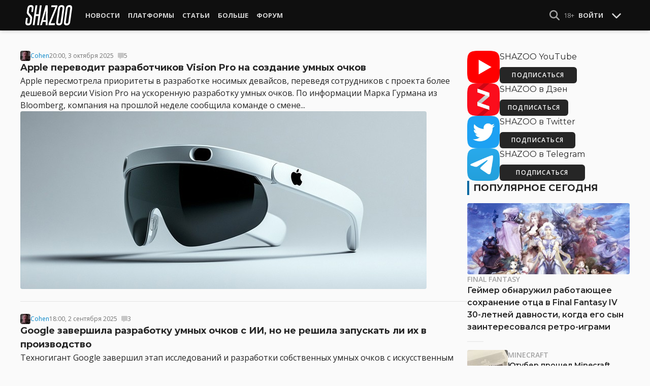

--- FILE ---
content_type: text/html; charset=UTF-8
request_url: https://shazoo.ru/tags/1730/augmented-reality
body_size: 17542
content:
<!DOCTYPE html>
<html lang="ru">
  <head>
    <meta charset="utf-8">
    <meta name="viewport" content="width=device-width, initial-scale=1.0, maximum-scale=5.0">
    <title>Новости Augmented Reality - Shazoo</title>
<meta name="description" content="Последние новости Augmented Reality">
<link rel="canonical" href="https://shazoo.ru/tags/1730/augmented-reality">
<meta property="og:title" content="Новости Augmented Reality">
<meta property="og:description" content="Последние новости Augmented Reality">
<meta property="og:type" content="article">

<meta name="twitter:card" content="summary_large_image">
<meta name="twitter:site" content="@weareshazoo">
<meta name="twitter:title" content="Новости Augmented Reality">
<meta name="twitter:description" content="Последние новости Augmented Reality">
<script type="application/ld+json">{"@context":"https://schema.org","@type":"WebPage","name":"Новости Augmented Reality","description":"Последние новости Augmented Reality"}</script>

    
          <!-- Styles -->
      <link rel="stylesheet" href="/assets/css/frontend/core.css?id=c91339b0cce61e0323c1092365b81573">
      <link rel="stylesheet" href="/assets/css/frontend/app.css?id=68b329da9893e34099c7d8ad5cb9c940">
    
    <link rel="shortcut icon" href="https://shazoo.ru/favicon.ico" />
    <link rel="shortcut icon" href="https://shazoo.ru/apple-touch-icon-precomposed.png" />

    <!-- Fonts -->
    <link rel="preconnect" href="https://fonts.googleapis.com">
    <link rel="preconnect" href="https://fonts.gstatic.com" crossorigin>
          <link href="https://fonts.googleapis.com/css2?family=Montserrat:wght@400;500;600;700;800;900&family=Open+Sans:ital,wght@0,300;0,400;0,600;0,700;1,300;1,400;1,600;1,700&display=swap" rel="stylesheet">
    
    <script>
              if (localStorage.appearance == 2 || (localStorage.appearance === 0 && window.matchMedia('(prefers-color-scheme: dark)').matches)) {
          document.documentElement.classList.add('dark');
        } else {
          document.documentElement.classList.remove('dark');
        }
          </script>

    <!-- Google tag (gtag.js) -->
  <script async src="https://www.googletagmanager.com/gtag/js?id=G-H1JEL5VDDL"></script>
  <script>
    window.dataLayer = window.dataLayer || [];
    function gtag(){dataLayer.push(arguments);}
    gtag('js', new Date());

    gtag('config', 'G-H1JEL5VDDL');
  </script>

  
      <script>window.yaContextCb = window.yaContextCb || []</script>
    <script src="https://yandex.ru/ads/system/context.js" async></script>
      
              
      </head>
  <body class="flex flex-col flex-grow min-h-screen pt-20 sm:pt-15 font-body antialiased bg-gray-50 dark:bg-gray-900 text-gray-800 dark:text-gray-400 transition-all">
    
    
              
    <div id="app" class="flex flex-col flex-grow h-full">
                    
              <div class="vue-target">
          <sx-header inline-template>
  <div>
    <div class="fixed top-0 z-20 flex-col hidden w-full shadow-md SxHeader sm:flex h-15 bg-gray-1000">
  <div class="w-full h-full max-w-6xl mx-auto">
    <nav class="flex justify-between h-full px-2 text-gray-300">
      <div class="flex items-center justify-start text-xsm">
        <a class="flex items-center font-bold text-white uppercase" href="/" title="Shazoo">
          <svg fill="currentColor" class="icon w-24 h-10" alt="Shazoo">
  <use xlink:href="/assets/icons/sprite.svg?id=6b347f5b4c#custom-shazoo"></use>
</svg>
        </a>

        <nav class="flex h-full gap-3 px-4">
                                    <div class="relative flex flex-col items-center group">
                <a class="flex items-center h-full px-2 font-bold uppercase transition whitespace-nowrap hover:text-gray-100" href="/news">Новости</a>
                <ul class="absolute left-0 z-20 hidden w-40 pb-1 text-white bg-gray-700 divide-gray-600 rounded-b shadow group-hover:block top-15">
                                      <li><a class="block px-4 py-2 hover:bg-gray-800" href="/tags/419/games">Игры</a></li>
                                      <li><a class="block px-4 py-2 hover:bg-gray-800" href="/tags/157/guide">Гайды</a></li>
                                      <li><a class="block px-4 py-2 hover:bg-gray-800" href="/tags/2656/vr">VR</a></li>
                                      <li><a class="block px-4 py-2 hover:bg-gray-800" href="/tags/105/movies">Кино</a></li>
                                      <li><a class="block px-4 py-2 hover:bg-gray-800" href="/tags/3162/tv-series">Сериалы</a></li>
                                      <li><a class="block px-4 py-2 hover:bg-gray-800" href="/tags/590/anime">Аниме</a></li>
                                      <li><a class="block px-4 py-2 hover:bg-gray-800" href="/tags/3738/arts">Дизайн и Арт</a></li>
                                      <li><a class="block px-4 py-2 hover:bg-gray-800" href="/tags/6/gadgets">Гаджеты</a></li>
                                      <li><a class="block px-4 py-2 hover:bg-gray-800" href="/tags/3507/hardware">Железо</a></li>
                                      <li><a class="block px-4 py-2 hover:bg-gray-800" href="/tags/710/science">Наука</a></li>
                                      <li><a class="block px-4 py-2 hover:bg-gray-800" href="/tags/1622/technology">IT и Технологии</a></li>
                                      <li><a class="block px-4 py-2 hover:bg-gray-800" href="/tags/8/other">Другое</a></li>
                                  </ul>
              </div>
                                                <div class="relative flex flex-col items-center group">
                <a class="flex items-center h-full px-2 font-bold uppercase transition whitespace-nowrap hover:text-gray-100" href="/platforms">Платформы</a>
                <ul class="absolute left-0 z-20 hidden w-40 pb-1 text-white bg-gray-700 divide-gray-600 rounded-b shadow group-hover:block top-15">
                                      <li><a class="block px-4 py-2 hover:bg-gray-800" href="/tags/3/pc">PC</a></li>
                                      <li><a class="block px-4 py-2 hover:bg-gray-800" href="/tags/396/ps4">PS4</a></li>
                                      <li><a class="block px-4 py-2 hover:bg-gray-800" href="/tags/3302/ps5">PS5</a></li>
                                      <li><a class="block px-4 py-2 hover:bg-gray-800" href="/tags/2975/xbox-one">Xbox One</a></li>
                                      <li><a class="block px-4 py-2 hover:bg-gray-800" href="/tags/13413/xbox-series-x">Xbox Series X</a></li>
                                      <li><a class="block px-4 py-2 hover:bg-gray-800" href="/tags/7576/nintendo-switch">Nintendo Switch</a></li>
                                      <li><a class="block px-4 py-2 hover:bg-gray-800" href="/tags/796/ios">iOS</a></li>
                                      <li><a class="block px-4 py-2 hover:bg-gray-800" href="/tags/860/android">Android</a></li>
                                      <li><a class="block px-4 py-2 hover:bg-gray-800" href="/platforms/calendar">График релизов</a></li>
                                  </ul>
              </div>
                                                <div class="relative flex flex-col items-center group">
                <a class="flex items-center h-full px-2 font-bold uppercase transition whitespace-nowrap hover:text-gray-100" href="/editorial">Статьи</a>
                <ul class="absolute left-0 z-20 hidden w-40 pb-1 text-white bg-gray-700 divide-gray-600 rounded-b shadow group-hover:block top-15">
                                      <li><a class="block px-4 py-2 hover:bg-gray-800" href="/tags/217/review">Обзоры</a></li>
                                      <li><a class="block px-4 py-2 hover:bg-gray-800" href="/tags/3261/opinion">Мнения</a></li>
                                      <li><a class="block px-4 py-2 hover:bg-gray-800" href="/features">Фичеры</a></li>
                                      <li><a class="block px-4 py-2 hover:bg-gray-800" href="/tags/2534/community-call">Community Call</a></li>
                                      <li><a class="block px-4 py-2 hover:bg-gray-800" href="/hubs">Хабы</a></li>
                                  </ul>
              </div>
                                                <div class="relative flex flex-col items-center group">
                <a class="flex items-center h-full px-2 font-bold uppercase transition whitespace-nowrap hover:text-gray-100" href="/discounts">Больше</a>
                <ul class="absolute left-0 z-20 hidden w-40 pb-1 text-white bg-gray-700 divide-gray-600 rounded-b shadow group-hover:block top-15">
                                      <li><a class="block px-4 py-2 hover:bg-gray-800" href="/discounts">Скидки</a></li>
                                      <li><a class="block px-4 py-2 hover:bg-gray-800" href="/gold">Shazoo Gold</a></li>
                                  </ul>
              </div>
                                                <a class="flex items-center h-full px-2 font-bold uppercase transition whitespace-nowrap hover:text-gray-100" href="/forums">Форум</a>
                      
                  </nav>
      </div>

      <div class="flex items-center h-full gap-3">
        <form class="flex items-center h-full" action="https://shazoo.ru/search" ref="search">
          <input
            v-if="search"
            class="px-2 text-xs placeholder-gray-400 bg-gray-800 border border-gray-600 rounded-md focus:border-gray-700 focus:ring-black focus:ring-opacity-50"
            type="text"
            v-model="query"
            placeholder="Поиск"
            name="q"
                        v-cloak
          />
          <button
    class="button button-icon h-full text-gray-400 hover:text-gray-200 focus:text-gray-200" aria-label="Show Search" @click="toggleSearch"
    type="button"
      >
    <svg fill="currentColor" class="icon w-5 h-5">
  <use xlink:href="/assets/icons/sprite.svg?id=6b347f5b4c#solid-magnifying-glass"></use>
</svg>
  </button>
        </form>

                          
        <div class="flex items-center h-full gap-1 text-xsm">
                      <div class="text-gray-400">
              18+
            </div>
            <a class="px-2 py-4 font-bold uppercase" href="#" @click.prevent.stop="login">Войти</a>
                  </div>

        <button
    class="button button-icon" aria-label="Toggle Scroll" @click="toggleScroll"
    type="button"
      >
    <svg fill="currentColor" class="icon w-5 h-5 text-gray-300" v-if="scroll">
  <use xlink:href="/assets/icons/sprite.svg?id=6b347f5b4c#solid-chevron-down"></use>
</svg>
          <svg fill="currentColor" class="icon w-5 h-5 text-gray-300" v-else="v-else" v-cloak="v-cloak">
  <use xlink:href="/assets/icons/sprite.svg?id=6b347f5b4c#solid-chevron-up"></use>
</svg>
  </button>
      </div>
    </nav>
  </div>
</div>
    <div class="top-0 z-20 flex flex-col w-full h-20 shadow-md SxHeader sm:hidden bg-gray-1000" style="position: absolute;" ref="mobile">
  <nav class="flex items-center justify-between h-10 px-2 text-gray-300 text-xsm">
    <a v-if="!search" class="py-0.5 text-white" href="/" title="Shazoo">
      <svg fill="currentColor" class="icon w-24 h-7" title="Shazoo">
  <use xlink:href="/assets/icons/sprite.svg?id=6b347f5b4c#custom-shazoo"></use>
</svg>
    </a>

    <form v-if="search" action="https://shazoo.ru/search" ref="search" v-cloak>
      <input
        class="w-full px-2 py-1.5 border border-gray-600 focus:border-gray-700 focus:ring-black bg-gray-800 focus:ring-opacity-50 placeholder-gray-400 rounded-md text-xs"
        type="text"
        v-model="query"
        placeholder="Поиск"
        name="q"
                v-cloak
      />
    </form>

    <div class="flex items-center h-full gap-4">
      <div class="flex items-center">
        <button
    class="button button-icon text-gray-400 hover:text-gray-200 focus:text-gray-200" aria-label="Show Search" @click="toggleSearch"
    type="button"
      >
    <svg fill="currentColor" class="icon w-5 h-5">
  <use xlink:href="/assets/icons/sprite.svg?id=6b347f5b4c#solid-magnifying-glass"></use>
</svg>
  </button>
      </div>

                    
              <div class="text-gray-400">
          18+
        </div>
        <a class="px-2 py-4 font-bold uppercase" href="#" @click.prevent.stop="login">Войти</a>
          </div>
  </nav>

  <nav class="flex justify-between h-10 gap-2 bg-gray-800 text-xsm">
                  <details class="details-menu tight details-global-overlay  flex items-center h-full">
          <summary>
            <div class="flex items-center h-10">
              <div class="px-2 font-bold text-gray-300 uppercase transition whitespace-nowrap hover:text-gray-100">Новости</div>
            </div>
          </summary>

          <details-menu role="menu">
            <ul class="z-10 w-40 pb-1 bg-gray-700 divide-gray-600 rounded-b shadow-lg text-xsm">
                              <li><a class="block px-2 py-1.5 text-gray-300 hover:text-gray-100 hover:bg-gray-800" href="/news">Все Новости</a></li>
                              <li><a class="block px-2 py-1.5 text-gray-300 hover:text-gray-100 hover:bg-gray-800" href="/tags/419/games">Игры</a></li>
                              <li><a class="block px-2 py-1.5 text-gray-300 hover:text-gray-100 hover:bg-gray-800" href="/tags/1106/ai">AI</a></li>
                              <li><a class="block px-2 py-1.5 text-gray-300 hover:text-gray-100 hover:bg-gray-800" href="/tags/157/guide">Гайды</a></li>
                              <li><a class="block px-2 py-1.5 text-gray-300 hover:text-gray-100 hover:bg-gray-800" href="/tags/2656/vr">VR</a></li>
                              <li><a class="block px-2 py-1.5 text-gray-300 hover:text-gray-100 hover:bg-gray-800" href="/tags/105/movies">Кино</a></li>
                              <li><a class="block px-2 py-1.5 text-gray-300 hover:text-gray-100 hover:bg-gray-800" href="/tags/3162/tv-series">Сериалы</a></li>
                              <li><a class="block px-2 py-1.5 text-gray-300 hover:text-gray-100 hover:bg-gray-800" href="/tags/590/anime">Аниме</a></li>
                              <li><a class="block px-2 py-1.5 text-gray-300 hover:text-gray-100 hover:bg-gray-800" href="/tags/3738/arts">Дизайн и Арт</a></li>
                              <li><a class="block px-2 py-1.5 text-gray-300 hover:text-gray-100 hover:bg-gray-800" href="/tags/6/gadgets">Гаджеты</a></li>
                              <li><a class="block px-2 py-1.5 text-gray-300 hover:text-gray-100 hover:bg-gray-800" href="/tags/3507/hardware">Железо</a></li>
                              <li><a class="block px-2 py-1.5 text-gray-300 hover:text-gray-100 hover:bg-gray-800" href="/tags/710/science">Наука</a></li>
                              <li><a class="block px-2 py-1.5 text-gray-300 hover:text-gray-100 hover:bg-gray-800" href="/tags/1622/technology">IT и Технологии</a></li>
                              <li><a class="block px-2 py-1.5 text-gray-300 hover:text-gray-100 hover:bg-gray-800" href="/tags/8/other">Другое</a></li>
                          </ul>
          </details-menu>
        </details>
                        <details class="details-menu tight details-global-overlay  flex items-center h-full">
          <summary>
            <div class="flex items-center h-10">
              <div class="px-2 font-bold text-gray-300 uppercase transition whitespace-nowrap hover:text-gray-100">Платформы</div>
            </div>
          </summary>

          <details-menu role="menu">
            <ul class="z-10 w-40 pb-1 bg-gray-700 divide-gray-600 rounded-b shadow-lg text-xsm">
                              <li><a class="block px-2 py-1.5 text-gray-300 hover:text-gray-100 hover:bg-gray-800" href="/platforms">График релизов</a></li>
                              <li><a class="block px-2 py-1.5 text-gray-300 hover:text-gray-100 hover:bg-gray-800" href="/tags/3/pc">PC</a></li>
                              <li><a class="block px-2 py-1.5 text-gray-300 hover:text-gray-100 hover:bg-gray-800" href="/tags/396/ps4">PS4</a></li>
                              <li><a class="block px-2 py-1.5 text-gray-300 hover:text-gray-100 hover:bg-gray-800" href="/tags/3302/ps5">PS5</a></li>
                              <li><a class="block px-2 py-1.5 text-gray-300 hover:text-gray-100 hover:bg-gray-800" href="/tags/2975/xbox-one">Xbox One</a></li>
                              <li><a class="block px-2 py-1.5 text-gray-300 hover:text-gray-100 hover:bg-gray-800" href="/tags/13413/xbox-series-x">Xbox Series X</a></li>
                              <li><a class="block px-2 py-1.5 text-gray-300 hover:text-gray-100 hover:bg-gray-800" href="/tags/7576/nintendo-switch">Nintendo Switch</a></li>
                              <li><a class="block px-2 py-1.5 text-gray-300 hover:text-gray-100 hover:bg-gray-800" href="/tags/796/ios">iOS</a></li>
                              <li><a class="block px-2 py-1.5 text-gray-300 hover:text-gray-100 hover:bg-gray-800" href="/tags/860/android">Android</a></li>
                          </ul>
          </details-menu>
        </details>
                        <details class="details-menu tight details-global-overlay  flex items-center h-full">
          <summary>
            <div class="flex items-center h-10">
              <div class="px-2 font-bold text-gray-300 uppercase transition whitespace-nowrap hover:text-gray-100">Статьи</div>
            </div>
          </summary>

          <details-menu role="menu">
            <ul class="z-10 w-40 pb-1 bg-gray-700 divide-gray-600 rounded-b shadow-lg text-xsm">
                              <li><a class="block px-2 py-1.5 text-gray-300 hover:text-gray-100 hover:bg-gray-800" href="/editorial">Статьи</a></li>
                              <li><a class="block px-2 py-1.5 text-gray-300 hover:text-gray-100 hover:bg-gray-800" href="/tags/217/review">Обзоры</a></li>
                              <li><a class="block px-2 py-1.5 text-gray-300 hover:text-gray-100 hover:bg-gray-800" href="/tags/3261/opinion">Мнения</a></li>
                              <li><a class="block px-2 py-1.5 text-gray-300 hover:text-gray-100 hover:bg-gray-800" href="/features">Фичеры</a></li>
                              <li><a class="block px-2 py-1.5 text-gray-300 hover:text-gray-100 hover:bg-gray-800" href="/tags/2534/community-call">Community Call</a></li>
                              <li><a class="block px-2 py-1.5 text-gray-300 hover:text-gray-100 hover:bg-gray-800" href="/hubs">Хабы</a></li>
                          </ul>
          </details-menu>
        </details>
                        <details class="details-menu tight details-global-overlay dropdown-menu-se flex items-center h-full">
          <summary>
            <div class="flex items-center h-10">
              <div class="px-2 font-bold text-gray-300 uppercase transition whitespace-nowrap hover:text-gray-100">Больше</div>
            </div>
          </summary>

          <details-menu role="menu">
            <ul class="z-10 w-40 pb-1 bg-gray-700 divide-gray-600 rounded-b shadow-lg text-xsm">
                              <li><a class="block px-2 py-1.5 text-gray-300 hover:text-gray-100 hover:bg-gray-800" href="/blogs">Блоги</a></li>
                              <li><a class="block px-2 py-1.5 text-gray-300 hover:text-gray-100 hover:bg-gray-800" href="/discounts">Скидки</a></li>
                              <li><a class="block px-2 py-1.5 text-gray-300 hover:text-gray-100 hover:bg-gray-800" href="/forums">Форум</a></li>
                              <li><a class="block px-2 py-1.5 text-gray-300 hover:text-gray-100 hover:bg-gray-800" href="/gold">Shazoo Gold</a></li>
                          </ul>
          </details-menu>
        </details>
            </nav>
</div>
  </div>
</sx-header>
          <sx-snackbar></sx-snackbar>
        </div>
      
              <main class="flex flex-col flex-grow max-w-6xl w-full mx-auto z-10 p-2.5 sm:px-7.5 sm:py-6 sm:box-content bg-gray-50 dark:bg-gray-900">
  <div class="mb-4">
  
  </div>

    <div class="flex flex-col sm:flex-row gap-8 sm:gap-16">
      <div class="flex-grow">
        <div class="flex-grow grid grid-cols-1 divide-y dark:divide-gray-800">
            <div class="flex flex-col gap-2 py-6 first:pt-0">
  <div class="flex items-center gap-2 text-xs text-gray-500">
  <div >
      <a href="https://shazoo.ru/users/Cohen">
                    <img src="https://cdn.shazoo.ru/c20x20/484697_9TZv87133f_399818_fuzcwwtouf_cohen_avatar.jpg" srcset="https://cdn.shazoo.ru/c20x20/484697_9TZv87133f_399818_fuzcwwtouf_cohen_avatar.jpg, https://cdn.shazoo.ru/c30x30/484697_9TZv87133f_399818_fuzcwwtouf_cohen_avatar.jpg 1.5x, https://cdn.shazoo.ru/c40x40/484697_9TZv87133f_399818_fuzcwwtouf_cohen_avatar.jpg 2x" width="20" height="20" class="flex-grow-0 rounded" alt="Cohen" />
                </a>
  </div>
  <a class="link" href="https://shazoo.ru/users/Cohen">Cohen</a>

  <time datetime="2025-10-03T17:00:00.000000Z">20:00, 3 октября 2025</time>

            <a
        class="flex items-center gap-1 ml-2"
        href="https://shazoo.ru/2025/10/03/173769/apple-perevodit-razrabotcikov-vision-pro-na-sozdanie-umnyx-ockov#commentNumber:1"
      >
        <svg fill="currentColor" class="icon w-3 h-3 opacity-20 hover:opacity-25 text-black dark:text-gray-200">
  <use xlink:href="/assets/icons/sprite.svg?id=6b347f5b4c#solid-message"></use>
</svg>
        <span>5</span>
                                </a>
      </div>

  <h4 class="text-lg leading-normal font-bold dark:text-gray-300">
    <a href="https://shazoo.ru/2025/10/03/173769/apple-perevodit-razrabotcikov-vision-pro-na-sozdanie-umnyx-ockov" title="Apple переводит разработчиков Vision Pro на создание умных очков">Apple переводит разработчиков Vision Pro на создание умных очков</a>
  </h4>

  <div class="break-words">
    Apple пересмотрела приоритеты в разработке носимых девайсов, переведя сотрудников с проекта более дешевой версии Vision Pro на ускоренную разработку умных очков. По информации Марка Гурмана из Bloomberg, компания на прошлой неделе сообщила команде о смене...
  </div>

      <div class="flex-shrink-0">
      <a class="rounded" href="https://shazoo.ru/2025/10/03/173769/apple-perevodit-razrabotcikov-vision-pro-na-sozdanie-umnyx-ockov" title="Apple переводит разработчиков Vision Pro на создание умных очков">
        <img src="https://cdn.shazoo.ru/c800x350/824570_9sp7U1j_apple.jpg" srcset="https://cdn.shazoo.ru/c800x350/824570_9sp7U1j_apple.jpg, https://cdn.shazoo.ru/c1200x525/824570_9sp7U1j_apple.jpg 1.5x, https://cdn.shazoo.ru/c1600x700/824570_9sp7U1j_apple.jpg 2x" width="800" height="350" class="rounded" alt="Apple переводит разработчиков Vision Pro на создание умных очков" />
      </a>
    </div>
  </div>
          <div class="flex flex-col gap-2 py-6 first:pt-0">
  <div class="flex items-center gap-2 text-xs text-gray-500">
  <div >
      <a href="https://shazoo.ru/users/Cohen">
                    <img src="https://cdn.shazoo.ru/c20x20/484697_9TZv87133f_399818_fuzcwwtouf_cohen_avatar.jpg" srcset="https://cdn.shazoo.ru/c20x20/484697_9TZv87133f_399818_fuzcwwtouf_cohen_avatar.jpg, https://cdn.shazoo.ru/c30x30/484697_9TZv87133f_399818_fuzcwwtouf_cohen_avatar.jpg 1.5x, https://cdn.shazoo.ru/c40x40/484697_9TZv87133f_399818_fuzcwwtouf_cohen_avatar.jpg 2x" width="20" height="20" class="flex-grow-0 rounded" alt="Cohen" />
                </a>
  </div>
  <a class="link" href="https://shazoo.ru/users/Cohen">Cohen</a>

  <time datetime="2025-09-02T15:00:00.000000Z">18:00, 2 сентября 2025</time>

            <a
        class="flex items-center gap-1 ml-2"
        href="https://shazoo.ru/2025/09/02/172414/google-zaversila-razrabotku-umnyx-ockov-s-ii-no-ne-resila-zapuskat-li-ix-v-proizvodstvo#commentNumber:1"
      >
        <svg fill="currentColor" class="icon w-3 h-3 opacity-20 hover:opacity-25 text-black dark:text-gray-200">
  <use xlink:href="/assets/icons/sprite.svg?id=6b347f5b4c#solid-message"></use>
</svg>
        <span>3</span>
                                </a>
      </div>

  <h4 class="text-lg leading-normal font-bold dark:text-gray-300">
    <a href="https://shazoo.ru/2025/09/02/172414/google-zaversila-razrabotku-umnyx-ockov-s-ii-no-ne-resila-zapuskat-li-ix-v-proizvodstvo" title="Google завершила разработку умных очков с ИИ, но не решила запускать ли их в производство">Google завершила разработку умных очков с ИИ, но не решила запускать ли их в производство</a>
  </h4>

  <div class="break-words">
    Техногигант Google завершил этап исследований и разработки собственных умных очков с искусственным интеллектом, однако пока не принял окончательное решение о выводе девайса на рынок. Согласно информации IT Home, компания уже определилась с производственной цепочкой, но...
  </div>

      <div class="flex-shrink-0">
      <a class="rounded" href="https://shazoo.ru/2025/09/02/172414/google-zaversila-razrabotku-umnyx-ockov-s-ii-no-ne-resila-zapuskat-li-ix-v-proizvodstvo" title="Google завершила разработку умных очков с ИИ, но не решила запускать ли их в производство">
        <img src="https://cdn.shazoo.ru/c800x350/818493_EjRR1j3_ar.jpg" srcset="https://cdn.shazoo.ru/c800x350/818493_EjRR1j3_ar.jpg, https://cdn.shazoo.ru/c1200x525/818493_EjRR1j3_ar.jpg 1.5x, https://cdn.shazoo.ru/c1600x700/818493_EjRR1j3_ar.jpg 2x" width="800" height="350" class="rounded" alt="Google завершила разработку умных очков с ИИ, но не решила запускать ли их в производство" />
      </a>
    </div>
  </div>
          <div class="flex flex-col gap-2 py-6 first:pt-0">
  <div class="flex items-center gap-2 text-xs text-gray-500">
  <div >
      <a href="https://shazoo.ru/users/Cohen">
                    <img src="https://cdn.shazoo.ru/c20x20/484697_9TZv87133f_399818_fuzcwwtouf_cohen_avatar.jpg" srcset="https://cdn.shazoo.ru/c20x20/484697_9TZv87133f_399818_fuzcwwtouf_cohen_avatar.jpg, https://cdn.shazoo.ru/c30x30/484697_9TZv87133f_399818_fuzcwwtouf_cohen_avatar.jpg 1.5x, https://cdn.shazoo.ru/c40x40/484697_9TZv87133f_399818_fuzcwwtouf_cohen_avatar.jpg 2x" width="20" height="20" class="flex-grow-0 rounded" alt="Cohen" />
                </a>
  </div>
  <a class="link" href="https://shazoo.ru/users/Cohen">Cohen</a>

  <time datetime="2025-06-23T14:20:00.000000Z">17:20, 23 июня 2025</time>

            <a
        class="flex items-center gap-1 ml-2"
        href="https://shazoo.ru/2025/06/23/169393/razrabotcik-sozdal-prilozenie-dlia-blokirovki-reklamy-v-realnom-mire#commentNumber:1"
      >
        <svg fill="currentColor" class="icon w-3 h-3 opacity-20 hover:opacity-25 text-black dark:text-gray-200">
  <use xlink:href="/assets/icons/sprite.svg?id=6b347f5b4c#solid-message"></use>
</svg>
        <span>6</span>
                                </a>
      </div>

  <h4 class="text-lg leading-normal font-bold dark:text-gray-300">
    <a href="https://shazoo.ru/2025/06/23/169393/razrabotcik-sozdal-prilozenie-dlia-blokirovki-reklamy-v-realnom-mire" title="Разработчик создал приложение для блокировки рекламы в реальном мире">Разработчик создал приложение для блокировки рекламы в реальном мире</a>
  </h4>

  <div class="break-words">
    Реклама преследует нас повсюду. Если от цифровых баннеров еще можно избавиться специальными расширениями, то что делать с плакатами на улицах или брендированными продуктами в магазинах? Разработчик ПО и специалист по AI/XR Стейн Спанхов нашел решение...
  </div>

      <div class="flex-shrink-0">
      <a class="rounded" href="https://shazoo.ru/2025/06/23/169393/razrabotcik-sozdal-prilozenie-dlia-blokirovki-reklamy-v-realnom-mire" title="Разработчик создал приложение для блокировки рекламы в реальном мире">
        <img src="https://cdn.shazoo.ru/c800x350/804552_7AqKUkz_adblock.jpg" srcset="https://cdn.shazoo.ru/c800x350/804552_7AqKUkz_adblock.jpg, https://cdn.shazoo.ru/c1200x525/804552_7AqKUkz_adblock.jpg 1.5x, https://cdn.shazoo.ru/c1600x700/804552_7AqKUkz_adblock.jpg 2x" width="800" height="350" class="rounded" alt="Разработчик создал приложение для блокировки рекламы в реальном мире" />
      </a>
    </div>
  </div>
          <div class="flex flex-col gap-2 py-6 first:pt-0">
  <div class="flex items-center gap-2 text-xs text-gray-500">
  <div >
      <a href="https://shazoo.ru/users/Cohen">
                    <img src="https://cdn.shazoo.ru/c20x20/484697_9TZv87133f_399818_fuzcwwtouf_cohen_avatar.jpg" srcset="https://cdn.shazoo.ru/c20x20/484697_9TZv87133f_399818_fuzcwwtouf_cohen_avatar.jpg, https://cdn.shazoo.ru/c30x30/484697_9TZv87133f_399818_fuzcwwtouf_cohen_avatar.jpg 1.5x, https://cdn.shazoo.ru/c40x40/484697_9TZv87133f_399818_fuzcwwtouf_cohen_avatar.jpg 2x" width="20" height="20" class="flex-grow-0 rounded" alt="Cohen" />
                </a>
  </div>
  <a class="link" href="https://shazoo.ru/users/Cohen">Cohen</a>

  <time datetime="2025-02-04T05:00:00.000000Z">08:00, 4 февраля 2025</time>

            <a
        class="flex items-center gap-1 ml-2"
        href="https://shazoo.ru/2025/02/04/163842/apple-otmenila-razrabotku-ar-ockov-rabotaiushhix-ot-mac#comments"
      >
        <svg fill="currentColor" class="icon w-3 h-3 opacity-20 hover:opacity-25 text-black dark:text-gray-200">
  <use xlink:href="/assets/icons/sprite.svg?id=6b347f5b4c#solid-message"></use>
</svg>
        <span>0</span>
              </a>
      </div>

  <h4 class="text-lg leading-normal font-bold dark:text-gray-300">
    <a href="https://shazoo.ru/2025/02/04/163842/apple-otmenila-razrabotku-ar-ockov-rabotaiushhix-ot-mac" title="Apple отменила разработку AR-очков, работающих от Mac">Apple отменила разработку AR-очков, работающих от Mac</a>
  </h4>

  <div class="break-words">
    Bloomberg сообщает, что Apple прекратила разработку очков дополненной реальности, которые должны были работать от компьютеров Mac. Решение было принято на этой неделе после неудовлетворительных результатов тестирования руководством компании и постоянных изменений требований к функционалу. Очки,...
  </div>

      <div class="flex-shrink-0">
      <a class="rounded" href="https://shazoo.ru/2025/02/04/163842/apple-otmenila-razrabotku-ar-ockov-rabotaiushhix-ot-mac" title="Apple отменила разработку AR-очков, работающих от Mac">
        <img src="https://cdn.shazoo.ru/c800x350/779303_6nr6QwU_apple.jpg" srcset="https://cdn.shazoo.ru/c800x350/779303_6nr6QwU_apple.jpg, https://cdn.shazoo.ru/c1200x525/779303_6nr6QwU_apple.jpg 1.5x, https://cdn.shazoo.ru/c1600x700/779303_6nr6QwU_apple.jpg 2x" width="800" height="350" class="rounded" alt="Apple отменила разработку AR-очков, работающих от Mac" />
      </a>
    </div>
  </div>
          <div class="flex flex-col gap-2 py-6 first:pt-0">
  <div class="flex items-center gap-2 text-xs text-gray-500">
  <div >
      <a href="https://shazoo.ru/users/Cohen">
                    <img src="https://cdn.shazoo.ru/c20x20/484697_9TZv87133f_399818_fuzcwwtouf_cohen_avatar.jpg" srcset="https://cdn.shazoo.ru/c20x20/484697_9TZv87133f_399818_fuzcwwtouf_cohen_avatar.jpg, https://cdn.shazoo.ru/c30x30/484697_9TZv87133f_399818_fuzcwwtouf_cohen_avatar.jpg 1.5x, https://cdn.shazoo.ru/c40x40/484697_9TZv87133f_399818_fuzcwwtouf_cohen_avatar.jpg 2x" width="20" height="20" class="flex-grow-0 rounded" alt="Cohen" />
                </a>
  </div>
  <a class="link" href="https://shazoo.ru/users/Cohen">Cohen</a>

  <time datetime="2025-01-30T15:00:00.000000Z">18:00, 30 января 2025</time>

            <a
        class="flex items-center gap-1 ml-2"
        href="https://shazoo.ru/2025/01/30/163735/pervyi-vzgliad-na-xr-garnituru-samsung-kak-vision-pro-tolko-na-android#commentNumber:1"
      >
        <svg fill="currentColor" class="icon w-3 h-3 opacity-20 hover:opacity-25 text-black dark:text-gray-200">
  <use xlink:href="/assets/icons/sprite.svg?id=6b347f5b4c#solid-message"></use>
</svg>
        <span>2</span>
                                </a>
      </div>

  <h4 class="text-lg leading-normal font-bold dark:text-gray-300">
    <a href="https://shazoo.ru/2025/01/30/163735/pervyi-vzgliad-na-xr-garnituru-samsung-kak-vision-pro-tolko-na-android" title="Первый взгляд на XR-гарнитуру Samsung — как Vision Pro, только на Android">Первый взгляд на XR-гарнитуру Samsung — как Vision Pro, только на Android</a>
  </h4>

  <div class="break-words">
    Samsung продемонстрировала прототип AR-гарнитуры Project Moohan, разрабатываемой совместно с Google. Хотя на презентации Samsung Unpacked девайс было недоступно для тестирования, юубер Маркез Браунли опубликовал первый подробный обзор прототипа. Внешне девайс Samsung имеет много общего с...
  </div>

      <div class="flex-shrink-0">
      <a class="rounded" href="https://shazoo.ru/2025/01/30/163735/pervyi-vzgliad-na-xr-garnituru-samsung-kak-vision-pro-tolko-na-android" title="Первый взгляд на XR-гарнитуру Samsung — как Vision Pro, только на Android">
        <img src="https://cdn.shazoo.ru/c800x350/778839_tQoKGGj_project-moohan.jpg" srcset="https://cdn.shazoo.ru/c800x350/778839_tQoKGGj_project-moohan.jpg, https://cdn.shazoo.ru/c1200x525/778839_tQoKGGj_project-moohan.jpg 1.5x, https://cdn.shazoo.ru/c1600x700/778839_tQoKGGj_project-moohan.jpg 2x" width="800" height="350" class="rounded" alt="Первый взгляд на XR-гарнитуру Samsung — как Vision Pro, только на Android" />
      </a>
    </div>
  </div>
          <div class="flex flex-col gap-2 py-6 first:pt-0">
  <div class="flex items-center gap-2 text-xs text-gray-500">
  <div >
      <a href="https://shazoo.ru/users/Cohen">
                    <img src="https://cdn.shazoo.ru/c20x20/484697_9TZv87133f_399818_fuzcwwtouf_cohen_avatar.jpg" srcset="https://cdn.shazoo.ru/c20x20/484697_9TZv87133f_399818_fuzcwwtouf_cohen_avatar.jpg, https://cdn.shazoo.ru/c30x30/484697_9TZv87133f_399818_fuzcwwtouf_cohen_avatar.jpg 1.5x, https://cdn.shazoo.ru/c40x40/484697_9TZv87133f_399818_fuzcwwtouf_cohen_avatar.jpg 2x" width="20" height="20" class="flex-grow-0 rounded" alt="Cohen" />
                </a>
  </div>
  <a class="link" href="https://shazoo.ru/users/Cohen">Cohen</a>

  <time datetime="2024-12-18T14:00:00.000000Z">17:00, 18 декабря 2024</time>

            <a
        class="flex items-center gap-1 ml-2"
        href="https://shazoo.ru/2024/12/18/162635/apple-mozet-vypustit-umnye-ar-ocki-cerez-3-5-let#commentNumber:1"
      >
        <svg fill="currentColor" class="icon w-3 h-3 opacity-20 hover:opacity-25 text-black dark:text-gray-200">
  <use xlink:href="/assets/icons/sprite.svg?id=6b347f5b4c#solid-message"></use>
</svg>
        <span>4</span>
                                </a>
      </div>

  <h4 class="text-lg leading-normal font-bold dark:text-gray-300">
    <a href="https://shazoo.ru/2024/12/18/162635/apple-mozet-vypustit-umnye-ar-ocki-cerez-3-5-let" title="Apple может выпустить умные AR-очки через 3-5 лет">Apple может выпустить умные AR-очки через 3-5 лет</a>
  </h4>

  <div class="break-words">
    Несмотря на запуск Vision Pro, Apple не спешит с выпуском своих умных очков дополненной реальности. По информации Марка Гурмана, компании потребуется от трех до пяти лет, чтобы представить этот продукт. Vision Pro, позиционируемый как пространственный...
  </div>

      <div class="flex-shrink-0">
      <a class="rounded" href="https://shazoo.ru/2024/12/18/162635/apple-mozet-vypustit-umnye-ar-ocki-cerez-3-5-let" title="Apple может выпустить умные AR-очки через 3-5 лет">
        <img src="https://cdn.shazoo.ru/c800x350/773924_eTAj0OO_apple.jpg" srcset="https://cdn.shazoo.ru/c800x350/773924_eTAj0OO_apple.jpg, https://cdn.shazoo.ru/c1200x525/773924_eTAj0OO_apple.jpg 1.5x, https://cdn.shazoo.ru/c1600x700/773924_eTAj0OO_apple.jpg 2x" width="800" height="350" class="rounded" alt="Apple может выпустить умные AR-очки через 3-5 лет" />
      </a>
    </div>
  </div>
          <div class="flex flex-col gap-2 py-6 first:pt-0">
  <div class="flex items-center gap-2 text-xs text-gray-500">
  <div >
      <a href="https://shazoo.ru/users/Cohen">
                    <img src="https://cdn.shazoo.ru/c20x20/484697_9TZv87133f_399818_fuzcwwtouf_cohen_avatar.jpg" srcset="https://cdn.shazoo.ru/c20x20/484697_9TZv87133f_399818_fuzcwwtouf_cohen_avatar.jpg, https://cdn.shazoo.ru/c30x30/484697_9TZv87133f_399818_fuzcwwtouf_cohen_avatar.jpg 1.5x, https://cdn.shazoo.ru/c40x40/484697_9TZv87133f_399818_fuzcwwtouf_cohen_avatar.jpg 2x" width="20" height="20" class="flex-grow-0 rounded" alt="Cohen" />
                </a>
  </div>
  <a class="link" href="https://shazoo.ru/users/Cohen">Cohen</a>

  <time datetime="2024-11-11T12:00:00.000000Z">15:00, 11 ноября 2024</time>

            <a
        class="flex items-center gap-1 ml-2"
        href="https://shazoo.ru/2024/11/11/161540/zestkie-trebovaniia-apple-k-ar-opytu-na-smart-ockax-budut-realizovany-ne-ranse-cem-cerez-piat-let#comments"
      >
        <svg fill="currentColor" class="icon w-3 h-3 opacity-20 hover:opacity-25 text-black dark:text-gray-200">
  <use xlink:href="/assets/icons/sprite.svg?id=6b347f5b4c#solid-message"></use>
</svg>
        <span>0</span>
              </a>
      </div>

  <h4 class="text-lg leading-normal font-bold dark:text-gray-300">
    <a href="https://shazoo.ru/2024/11/11/161540/zestkie-trebovaniia-apple-k-ar-opytu-na-smart-ockax-budut-realizovany-ne-ranse-cem-cerez-piat-let" title="Жесткие требования Apple к AR-опыту на смарт-очках будут реализованы не раньше, чем через пять лет">Жесткие требования Apple к AR-опыту на смарт-очках будут реализованы не раньше, чем через пять лет</a>
  </h4>

  <div class="break-words">
    Массивные, громоздкие и дорогие гарнитуры смешанной реальности со временем будут заменены на более легкие и удобные смарт-очки, и Apple стремится предоставить тот же уровень качества, сделав гаджет комфортным в ношении и менее отвлекающим для окружающих....
  </div>

      <div class="flex-shrink-0">
      <a class="rounded" href="https://shazoo.ru/2024/11/11/161540/zestkie-trebovaniia-apple-k-ar-opytu-na-smart-ockax-budut-realizovany-ne-ranse-cem-cerez-piat-let" title="Жесткие требования Apple к AR-опыту на смарт-очках будут реализованы не раньше, чем через пять лет">
        <img src="https://cdn.shazoo.ru/c800x350/768899_sASRdtP_ar.jpg" srcset="https://cdn.shazoo.ru/c800x350/768899_sASRdtP_ar.jpg, https://cdn.shazoo.ru/c1200x525/768899_sASRdtP_ar.jpg 1.5x, https://cdn.shazoo.ru/c1600x700/768899_sASRdtP_ar.jpg 2x" width="800" height="350" class="rounded" alt="Жесткие требования Apple к AR-опыту на смарт-очках будут реализованы не раньше, чем через пять лет" />
      </a>
    </div>
  </div>
          <div class="flex flex-col gap-2 py-6 first:pt-0">
  <div class="flex items-center gap-2 text-xs text-gray-500">
  <div >
      <a href="https://shazoo.ru/users/Cohen">
                    <img src="https://cdn.shazoo.ru/c20x20/484697_9TZv87133f_399818_fuzcwwtouf_cohen_avatar.jpg" srcset="https://cdn.shazoo.ru/c20x20/484697_9TZv87133f_399818_fuzcwwtouf_cohen_avatar.jpg, https://cdn.shazoo.ru/c30x30/484697_9TZv87133f_399818_fuzcwwtouf_cohen_avatar.jpg 1.5x, https://cdn.shazoo.ru/c40x40/484697_9TZv87133f_399818_fuzcwwtouf_cohen_avatar.jpg 2x" width="20" height="20" class="flex-grow-0 rounded" alt="Cohen" />
                </a>
  </div>
  <a class="link" href="https://shazoo.ru/users/Cohen">Cohen</a>

  <time datetime="2024-09-19T13:00:00.000000Z">16:00, 19 сентября 2024</time>

            <a
        class="flex items-center gap-1 ml-2"
        href="https://shazoo.ru/2024/09/19/160319/htc-vive-focus-vision-konkuriruet-s-topovymi-vr-i-ar-devaisami-pri-etom-stoit-vsego-999#commentNumber:1"
      >
        <svg fill="currentColor" class="icon w-3 h-3 opacity-20 hover:opacity-25 text-black dark:text-gray-200">
  <use xlink:href="/assets/icons/sprite.svg?id=6b347f5b4c#solid-message"></use>
</svg>
        <span>3</span>
                                </a>
      </div>

  <h4 class="text-lg leading-normal font-bold dark:text-gray-300">
    <a href="https://shazoo.ru/2024/09/19/160319/htc-vive-focus-vision-konkuriruet-s-topovymi-vr-i-ar-devaisami-pri-etom-stoit-vsego-999" title="HTC Vive Focus Vision конкурирует с топовыми VR и AR-девайсами — при этом стоит &quot;всего&quot; $999">HTC Vive Focus Vision конкурирует с топовыми VR и AR-девайсами — при этом стоит &quot;всего&quot; $999</a>
  </h4>

  <div class="break-words">
    HTC Vive продолжает развивать свои интересные, но дорогие гарнитуры XR Elite, представляя новую модель — Focus Vision стоимостью $999. Построенная на той же платформе, что и автономная Vive Focus 3, обновленная версия предлагает множество новых...
  </div>

      <div class="flex-shrink-0">
      <a class="rounded" href="https://shazoo.ru/2024/09/19/160319/htc-vive-focus-vision-konkuriruet-s-topovymi-vr-i-ar-devaisami-pri-etom-stoit-vsego-999" title="HTC Vive Focus Vision конкурирует с топовыми VR и AR-девайсами — при этом стоит &quot;всего&quot; $999">
        <img src="https://cdn.shazoo.ru/c800x350/763343_At6cGfC_vive.jpg" srcset="https://cdn.shazoo.ru/c800x350/763343_At6cGfC_vive.jpg, https://cdn.shazoo.ru/c1200x525/763343_At6cGfC_vive.jpg 1.5x, https://cdn.shazoo.ru/c1600x700/763343_At6cGfC_vive.jpg 2x" width="800" height="350" class="rounded" alt="HTC Vive Focus Vision конкурирует с топовыми VR и AR-девайсами — при этом стоит &quot;всего&quot; $999" />
      </a>
    </div>
  </div>
          <div class="flex flex-col gap-2 py-6 first:pt-0">
  <div class="flex items-center gap-2 text-xs text-gray-500">
  <div >
      <a href="https://shazoo.ru/users/cyber_samovar">
                    <img src="https://cdn.shazoo.ru/c20x20/434007_6h8OznwFma_57b63eee2e508a59cf44bd66269dfcdd.jpg" srcset="https://cdn.shazoo.ru/c20x20/434007_6h8OznwFma_57b63eee2e508a59cf44bd66269dfcdd.jpg, https://cdn.shazoo.ru/c30x30/434007_6h8OznwFma_57b63eee2e508a59cf44bd66269dfcdd.jpg 1.5x, https://cdn.shazoo.ru/c40x40/434007_6h8OznwFma_57b63eee2e508a59cf44bd66269dfcdd.jpg 2x" width="20" height="20" class="flex-grow-0 rounded" alt="cyber_samovar" />
                </a>
  </div>
  <a class="link" href="https://shazoo.ru/users/cyber_samovar">cyber_samovar</a>

  <time datetime="2024-07-04T03:00:00.000000Z">06:00, 4 июля 2024</time>

            <a
        class="flex items-center gap-1 ml-2"
        href="https://shazoo.ru/2024/07/04/158273/idc-mirovye-postavki-arvr-garnitur-sokratilis-na-67#commentNumber:1"
      >
        <svg fill="currentColor" class="icon w-3 h-3 opacity-20 hover:opacity-25 text-black dark:text-gray-200">
  <use xlink:href="/assets/icons/sprite.svg?id=6b347f5b4c#solid-message"></use>
</svg>
        <span>6</span>
                                </a>
      </div>

  <h4 class="text-lg leading-normal font-bold dark:text-gray-300">
    <a href="https://shazoo.ru/2024/07/04/158273/idc-mirovye-postavki-arvr-garnitur-sokratilis-na-67" title="IDC: Мировые поставки AR/VR-гарнитур сократились на 67%">IDC: Мировые поставки AR/VR-гарнитур сократились на 67%</a>
  </h4>

  <div class="break-words">
    Аналитическая компания IDC рассказала, что мировые поставки гарнитур виртуальной и дополненной реальности по итогам первого квартала 2024 года сократились на 67.4% по сравнению с аналогичным периодом прошлого года. Эксперты отмечают, что падение было ожидаемым, поскольку...
  </div>

      <div class="flex-shrink-0">
      <a class="rounded" href="https://shazoo.ru/2024/07/04/158273/idc-mirovye-postavki-arvr-garnitur-sokratilis-na-67" title="IDC: Мировые поставки AR/VR-гарнитур сократились на 67%">
        <img src="https://cdn.shazoo.ru/c800x350/754546_6GqbZQR_idc-ar-vr.jpg" srcset="https://cdn.shazoo.ru/c800x350/754546_6GqbZQR_idc-ar-vr.jpg, https://cdn.shazoo.ru/c1200x525/754546_6GqbZQR_idc-ar-vr.jpg 1.5x, https://cdn.shazoo.ru/c1600x700/754546_6GqbZQR_idc-ar-vr.jpg 2x" width="800" height="350" class="rounded" alt="IDC: Мировые поставки AR/VR-гарнитур сократились на 67%" />
      </a>
    </div>
  </div>
          <div class="flex flex-col gap-2 py-6 first:pt-0">
  <div class="flex items-center gap-2 text-xs text-gray-500">
  <div >
      <a href="https://shazoo.ru/users/Cohen">
                    <img src="https://cdn.shazoo.ru/c20x20/484697_9TZv87133f_399818_fuzcwwtouf_cohen_avatar.jpg" srcset="https://cdn.shazoo.ru/c20x20/484697_9TZv87133f_399818_fuzcwwtouf_cohen_avatar.jpg, https://cdn.shazoo.ru/c30x30/484697_9TZv87133f_399818_fuzcwwtouf_cohen_avatar.jpg 1.5x, https://cdn.shazoo.ru/c40x40/484697_9TZv87133f_399818_fuzcwwtouf_cohen_avatar.jpg 2x" width="20" height="20" class="flex-grow-0 rounded" alt="Cohen" />
                </a>
  </div>
  <a class="link" href="https://shazoo.ru/users/Cohen">Cohen</a>

  <time datetime="2024-06-05T07:20:00.000000Z">10:20, 5 июня 2024</time>

            <a
        class="flex items-center gap-1 ml-2"
        href="https://shazoo.ru/2024/06/05/157238/microsoft-obieiavila-o-novyx-sokrashheniiax-i-restrukturizacii-v-podrazdelenii-smesannoi-realnosti#comments"
      >
        <svg fill="currentColor" class="icon w-3 h-3 opacity-20 hover:opacity-25 text-black dark:text-gray-200">
  <use xlink:href="/assets/icons/sprite.svg?id=6b347f5b4c#solid-message"></use>
</svg>
        <span>0</span>
              </a>
      </div>

  <h4 class="text-lg leading-normal font-bold dark:text-gray-300">
    <a href="https://shazoo.ru/2024/06/05/157238/microsoft-obieiavila-o-novyx-sokrashheniiax-i-restrukturizacii-v-podrazdelenii-smesannoi-realnosti" title="Microsoft объявила о новых сокращениях и реструктуризации в подразделении смешанной реальности">Microsoft объявила о новых сокращениях и реструктуризации в подразделении смешанной реальности</a>
  </h4>

  <div class="break-words">
    Как сообщает CNBC, Microsoft увольняет сотрудников, работающих над смешанной реальностью, в рамках реструктуризации подразделения. Компания продолжит продавать гарнитуру дополненной реальности (AR) HoloLens 2 — ключевой девайс, разрабатываемый этим отделом. Представитель компании сообщил CNBC: Сегодня мы...
  </div>

      <div class="flex-shrink-0">
      <a class="rounded" href="https://shazoo.ru/2024/06/05/157238/microsoft-obieiavila-o-novyx-sokrashheniiax-i-restrukturizacii-v-podrazdelenii-smesannoi-realnosti" title="Microsoft объявила о новых сокращениях и реструктуризации в подразделении смешанной реальности">
        <img src="https://cdn.shazoo.ru/c800x350/750280_IHRoX6Y_hololens-2.jpg" srcset="https://cdn.shazoo.ru/c800x350/750280_IHRoX6Y_hololens-2.jpg, https://cdn.shazoo.ru/c1200x525/750280_IHRoX6Y_hololens-2.jpg 1.5x, https://cdn.shazoo.ru/c1600x700/750280_IHRoX6Y_hololens-2.jpg 2x" width="800" height="350" class="rounded" alt="Microsoft объявила о новых сокращениях и реструктуризации в подразделении смешанной реальности" />
      </a>
    </div>
  </div>
          <div class="flex flex-col gap-2 py-6 first:pt-0">
  <div class="flex items-center gap-2 text-xs text-gray-500">
  <div >
      <a href="https://shazoo.ru/users/Cohen">
                    <img src="https://cdn.shazoo.ru/c20x20/484697_9TZv87133f_399818_fuzcwwtouf_cohen_avatar.jpg" srcset="https://cdn.shazoo.ru/c20x20/484697_9TZv87133f_399818_fuzcwwtouf_cohen_avatar.jpg, https://cdn.shazoo.ru/c30x30/484697_9TZv87133f_399818_fuzcwwtouf_cohen_avatar.jpg 1.5x, https://cdn.shazoo.ru/c40x40/484697_9TZv87133f_399818_fuzcwwtouf_cohen_avatar.jpg 2x" width="20" height="20" class="flex-grow-0 rounded" alt="Cohen" />
                </a>
  </div>
  <a class="link" href="https://shazoo.ru/users/Cohen">Cohen</a>

  <time datetime="2024-05-20T10:00:00.000000Z">13:00, 20 мая 2024</time>

            <a
        class="flex items-center gap-1 ml-2"
        href="https://shazoo.ru/2024/05/20/156702/apple-vision-pro-mozet-dostic-bolsego-uspexa-za-predelami-ssa-tak-kak-vr-populiarnee-za-rubezom#commentNumber:1"
      >
        <svg fill="currentColor" class="icon w-3 h-3 opacity-20 hover:opacity-25 text-black dark:text-gray-200">
  <use xlink:href="/assets/icons/sprite.svg?id=6b347f5b4c#solid-message"></use>
</svg>
        <span>4</span>
                                </a>
      </div>

  <h4 class="text-lg leading-normal font-bold dark:text-gray-300">
    <a href="https://shazoo.ru/2024/05/20/156702/apple-vision-pro-mozet-dostic-bolsego-uspexa-za-predelami-ssa-tak-kak-vr-populiarnee-za-rubezom" title="Apple Vision Pro может достичь большего успеха за пределами США, так как VR популярнее за рубежом">Apple Vision Pro может достичь большего успеха за пределами США, так как VR популярнее за рубежом</a>
  </h4>

  <div class="break-words">
    Apple Vision Pro была высоко оценена известными личностями в технологической индустрии, включая Сэма Альтмана из OpenAI, который назвал гарнитуру расширенной реальности вторым по впечатляющим продуктом после iPhone. Правда, минимальный ценник в $3499 и отсутствие супр-впечатляющих...
  </div>

      <div class="flex-shrink-0">
      <a class="rounded" href="https://shazoo.ru/2024/05/20/156702/apple-vision-pro-mozet-dostic-bolsego-uspexa-za-predelami-ssa-tak-kak-vr-populiarnee-za-rubezom" title="Apple Vision Pro может достичь большего успеха за пределами США, так как VR популярнее за рубежом">
        <img src="https://cdn.shazoo.ru/c800x350/748029_BOxEmVB_vision-pro.jpg" srcset="https://cdn.shazoo.ru/c800x350/748029_BOxEmVB_vision-pro.jpg, https://cdn.shazoo.ru/c1200x525/748029_BOxEmVB_vision-pro.jpg 1.5x, https://cdn.shazoo.ru/c1600x700/748029_BOxEmVB_vision-pro.jpg 2x" width="800" height="350" class="rounded" alt="Apple Vision Pro может достичь большего успеха за пределами США, так как VR популярнее за рубежом" />
      </a>
    </div>
  </div>
          <div class="flex flex-col gap-2 py-6 first:pt-0">
  <div class="flex items-center gap-2 text-xs text-gray-500">
  <div >
      <a href="https://shazoo.ru/users/Cohen">
                    <img src="https://cdn.shazoo.ru/c20x20/484697_9TZv87133f_399818_fuzcwwtouf_cohen_avatar.jpg" srcset="https://cdn.shazoo.ru/c20x20/484697_9TZv87133f_399818_fuzcwwtouf_cohen_avatar.jpg, https://cdn.shazoo.ru/c30x30/484697_9TZv87133f_399818_fuzcwwtouf_cohen_avatar.jpg 1.5x, https://cdn.shazoo.ru/c40x40/484697_9TZv87133f_399818_fuzcwwtouf_cohen_avatar.jpg 2x" width="20" height="20" class="flex-grow-0 rounded" alt="Cohen" />
                </a>
  </div>
  <a class="link" href="https://shazoo.ru/users/Cohen">Cohen</a>

  <time datetime="2024-04-14T07:00:00.000000Z">10:00, 14 апреля 2024</time>

            <a
        class="flex items-center gap-1 ml-2"
        href="https://shazoo.ru/2024/04/14/155522/prilozenie-s-dopolnennoi-realnostiu-ot-dyson-pokazyvaet-gde-vy-uze-propylesosili#commentNumber:1"
      >
        <svg fill="currentColor" class="icon w-3 h-3 opacity-20 hover:opacity-25 text-black dark:text-gray-200">
  <use xlink:href="/assets/icons/sprite.svg?id=6b347f5b4c#solid-message"></use>
</svg>
        <span>11</span>
                                </a>
      </div>

  <h4 class="text-lg leading-normal font-bold dark:text-gray-300">
    <a href="https://shazoo.ru/2024/04/14/155522/prilozenie-s-dopolnennoi-realnostiu-ot-dyson-pokazyvaet-gde-vy-uze-propylesosili" title="Приложение с дополненной реальностью от Dyson показывает, где вы уже пропылесосили">Приложение с дополненной реальностью от Dyson показывает, где вы уже пропылесосили</a>
  </h4>

  <div class="break-words">
    Компания Dyson разработала новую функцию, которая использует сенсоры вашего смартфона, чтобы виртуально закрашивать участки, где вы уже прошлись пылесосом. Так вы сможете увидеть, не пропустили ли вы какое-то место. Ведь это так сложно делать без...
  </div>

      <div class="flex-shrink-0">
      <a class="rounded" href="https://shazoo.ru/2024/04/14/155522/prilozenie-s-dopolnennoi-realnostiu-ot-dyson-pokazyvaet-gde-vy-uze-propylesosili" title="Приложение с дополненной реальностью от Dyson показывает, где вы уже пропылесосили">
        <img src="https://cdn.shazoo.ru/c800x350/743085_ZqJ88uH_dyson.jpg" srcset="https://cdn.shazoo.ru/c800x350/743085_ZqJ88uH_dyson.jpg, https://cdn.shazoo.ru/c1200x525/743085_ZqJ88uH_dyson.jpg 1.5x, https://cdn.shazoo.ru/c1600x700/743085_ZqJ88uH_dyson.jpg 2x" width="800" height="350" class="rounded" alt="Приложение с дополненной реальностью от Dyson показывает, где вы уже пропылесосили" />
      </a>
    </div>
  </div>
          <div class="flex flex-col gap-2 py-6 first:pt-0">
  <div class="flex items-center gap-2 text-xs text-gray-500">
  <div >
      <a href="https://shazoo.ru/users/Cohen">
                    <img src="https://cdn.shazoo.ru/c20x20/484697_9TZv87133f_399818_fuzcwwtouf_cohen_avatar.jpg" srcset="https://cdn.shazoo.ru/c20x20/484697_9TZv87133f_399818_fuzcwwtouf_cohen_avatar.jpg, https://cdn.shazoo.ru/c30x30/484697_9TZv87133f_399818_fuzcwwtouf_cohen_avatar.jpg 1.5x, https://cdn.shazoo.ru/c40x40/484697_9TZv87133f_399818_fuzcwwtouf_cohen_avatar.jpg 2x" width="20" height="20" class="flex-grow-0 rounded" alt="Cohen" />
                </a>
  </div>
  <a class="link" href="https://shazoo.ru/users/Cohen">Cohen</a>

  <time datetime="2024-02-05T07:20:00.000000Z">10:20, 5 февраля 2024</time>

            <a
        class="flex items-center gap-1 ml-2"
        href="https://shazoo.ru/2024/02/05/153175/razbor-vision-pro-pocemu-glaza-na-ekrane-vygliadiat-stranno#commentNumber:1"
      >
        <svg fill="currentColor" class="icon w-3 h-3 opacity-20 hover:opacity-25 text-black dark:text-gray-200">
  <use xlink:href="/assets/icons/sprite.svg?id=6b347f5b4c#solid-message"></use>
</svg>
        <span>10</span>
                                </a>
      </div>

  <h4 class="text-lg leading-normal font-bold dark:text-gray-300">
    <a href="https://shazoo.ru/2024/02/05/153175/razbor-vision-pro-pocemu-glaza-na-ekrane-vygliadiat-stranno" title="Разбор Vision Pro — почему глаза на экране выглядят странно">Разбор Vision Pro — почему глаза на экране выглядят странно</a>
  </h4>

  <div class="break-words">
    Недавно вышедший девайс аугментированной и виртуальной реальности Apple Vision Pro оснащён необычным фронтальным дисплеем под названием EyeSight, имитирующим глаза и взгляд пользователя. Однако многие обозреватели посчитали это изображение странным и неубедительным. Разборка, проведённая iFixit, объясняет...
  </div>

      <div class="flex-shrink-0">
      <a class="rounded" href="https://shazoo.ru/2024/02/05/153175/razbor-vision-pro-pocemu-glaza-na-ekrane-vygliadiat-stranno" title="Разбор Vision Pro — почему глаза на экране выглядят странно">
        <img src="https://cdn.shazoo.ru/c800x350/733128_6x1U6t3_vision-pro-teardown.jpg" srcset="https://cdn.shazoo.ru/c800x350/733128_6x1U6t3_vision-pro-teardown.jpg, https://cdn.shazoo.ru/c1200x525/733128_6x1U6t3_vision-pro-teardown.jpg 1.5x, https://cdn.shazoo.ru/c1600x700/733128_6x1U6t3_vision-pro-teardown.jpg 2x" width="800" height="350" class="rounded" alt="Разбор Vision Pro — почему глаза на экране выглядят странно" />
      </a>
    </div>
  </div>
          <div class="flex flex-col gap-2 py-6 first:pt-0">
  <div class="flex items-center gap-2 text-xs text-gray-500">
  <div >
      <a href="https://shazoo.ru/users/Cohen">
                    <img src="https://cdn.shazoo.ru/c20x20/484697_9TZv87133f_399818_fuzcwwtouf_cohen_avatar.jpg" srcset="https://cdn.shazoo.ru/c20x20/484697_9TZv87133f_399818_fuzcwwtouf_cohen_avatar.jpg, https://cdn.shazoo.ru/c30x30/484697_9TZv87133f_399818_fuzcwwtouf_cohen_avatar.jpg 1.5x, https://cdn.shazoo.ru/c40x40/484697_9TZv87133f_399818_fuzcwwtouf_cohen_avatar.jpg 2x" width="20" height="20" class="flex-grow-0 rounded" alt="Cohen" />
                </a>
  </div>
  <a class="link" href="https://shazoo.ru/users/Cohen">Cohen</a>

  <time datetime="2024-01-29T12:00:00.000000Z">15:00, 29 января 2024</time>

            <a
        class="flex items-center gap-1 ml-2"
        href="https://shazoo.ru/2024/01/29/152904/razrabotano-ustroistvo-dlia-pitaniia-ar-linz-napominaiushhee-licevye-implanty-iz-cyberpunk-2077#commentNumber:1"
      >
        <svg fill="currentColor" class="icon w-3 h-3 opacity-20 hover:opacity-25 text-black dark:text-gray-200">
  <use xlink:href="/assets/icons/sprite.svg?id=6b347f5b4c#solid-message"></use>
</svg>
        <span>11</span>
                                </a>
      </div>

  <h4 class="text-lg leading-normal font-bold dark:text-gray-300">
    <a href="https://shazoo.ru/2024/01/29/152904/razrabotano-ustroistvo-dlia-pitaniia-ar-linz-napominaiushhee-licevye-implanty-iz-cyberpunk-2077" title="Разработано устройство для питания AR-линз, напоминающее лицевые импланты из Cyberpunk 2077">Разработано устройство для питания AR-линз, напоминающее лицевые импланты из Cyberpunk 2077</a>
  </h4>

  <div class="break-words">
    Невероятное будущее, о котором мы все когда-нибудь мечтали, становится всё ближе. BlinkIT — это киберпанковое устройство, обеспечивающее питание и связь для умных окулярных гаджетов вроде AR-контактных линз. Одна из проблем таких линз в том, что...
  </div>

      <div class="flex-shrink-0">
      <a class="rounded" href="https://shazoo.ru/2024/01/29/152904/razrabotano-ustroistvo-dlia-pitaniia-ar-linz-napominaiushhee-licevye-implanty-iz-cyberpunk-2077" title="Разработано устройство для питания AR-линз, напоминающее лицевые импланты из Cyberpunk 2077">
        <img src="https://cdn.shazoo.ru/c800x350/731778_h9QYeMr_cyberpunk-2077.jpg" srcset="https://cdn.shazoo.ru/c800x350/731778_h9QYeMr_cyberpunk-2077.jpg, https://cdn.shazoo.ru/c1200x525/731778_h9QYeMr_cyberpunk-2077.jpg 1.5x, https://cdn.shazoo.ru/c1600x700/731778_h9QYeMr_cyberpunk-2077.jpg 2x" width="800" height="350" class="rounded" alt="Разработано устройство для питания AR-линз, напоминающее лицевые импланты из Cyberpunk 2077" />
      </a>
    </div>
  </div>
          <div class="flex flex-col gap-2 py-6 first:pt-0">
  <div class="flex items-center gap-2 text-xs text-gray-500">
  <div >
      <a href="https://shazoo.ru/users/cyber_samovar">
                    <img src="https://cdn.shazoo.ru/c20x20/434007_6h8OznwFma_57b63eee2e508a59cf44bd66269dfcdd.jpg" srcset="https://cdn.shazoo.ru/c20x20/434007_6h8OznwFma_57b63eee2e508a59cf44bd66269dfcdd.jpg, https://cdn.shazoo.ru/c30x30/434007_6h8OznwFma_57b63eee2e508a59cf44bd66269dfcdd.jpg 1.5x, https://cdn.shazoo.ru/c40x40/434007_6h8OznwFma_57b63eee2e508a59cf44bd66269dfcdd.jpg 2x" width="20" height="20" class="flex-grow-0 rounded" alt="cyber_samovar" />
                </a>
  </div>
  <a class="link" href="https://shazoo.ru/users/cyber_samovar">cyber_samovar</a>

  <time datetime="2024-01-12T00:00:00.000000Z">03:00, 12 января 2024</time>

            <a
        class="flex items-center gap-1 ml-2"
        href="https://shazoo.ru/2024/01/12/152151/google-sokrashhaet-sotni-sotrudnikov-v-podrazdeleniiax-assistenta-pixel-i-dopolnennoi-realnosti#commentNumber:1"
      >
        <svg fill="currentColor" class="icon w-3 h-3 opacity-20 hover:opacity-25 text-black dark:text-gray-200">
  <use xlink:href="/assets/icons/sprite.svg?id=6b347f5b4c#solid-message"></use>
</svg>
        <span>1</span>
                                </a>
      </div>

  <h4 class="text-lg leading-normal font-bold dark:text-gray-300">
    <a href="https://shazoo.ru/2024/01/12/152151/google-sokrashhaet-sotni-sotrudnikov-v-podrazdeleniiax-assistenta-pixel-i-dopolnennoi-realnosti" title="Google сокращает сотни сотрудников в подразделениях &quot;Ассистента&quot;, Pixel и дополненной реальности">Google сокращает сотни сотрудников в подразделениях &quot;Ассистента&quot;, Pixel и дополненной реальности</a>
  </h4>

  <div class="break-words">
    Reuters со ссылкой на представителя Google передает, что компания начинает 2024 год с массовых сокращений. Сообщается, что техногигант сократил несколько сотен сотрудников сразу в нескольких своих подразделениях. Под раздачу попали команды "Google Ассистента", сотрудники, отвечающие...
  </div>

      <div class="flex-shrink-0">
      <a class="rounded" href="https://shazoo.ru/2024/01/12/152151/google-sokrashhaet-sotni-sotrudnikov-v-podrazdeleniiax-assistenta-pixel-i-dopolnennoi-realnosti" title="Google сокращает сотни сотрудников в подразделениях &quot;Ассистента&quot;, Pixel и дополненной реальности">
        <img src="https://cdn.shazoo.ru/c800x350/728369_tX1GEnJ_google.jpg" srcset="https://cdn.shazoo.ru/c800x350/728369_tX1GEnJ_google.jpg, https://cdn.shazoo.ru/c1200x525/728369_tX1GEnJ_google.jpg 1.5x, https://cdn.shazoo.ru/c1600x700/728369_tX1GEnJ_google.jpg 2x" width="800" height="350" class="rounded" alt="Google сокращает сотни сотрудников в подразделениях &quot;Ассистента&quot;, Pixel и дополненной реальности" />
      </a>
    </div>
  </div>
          <div class="flex flex-col gap-2 py-6 first:pt-0">
  <div class="flex items-center gap-2 text-xs text-gray-500">
  <div >
      <a href="https://shazoo.ru/users/Cohen">
                    <img src="https://cdn.shazoo.ru/c20x20/484697_9TZv87133f_399818_fuzcwwtouf_cohen_avatar.jpg" srcset="https://cdn.shazoo.ru/c20x20/484697_9TZv87133f_399818_fuzcwwtouf_cohen_avatar.jpg, https://cdn.shazoo.ru/c30x30/484697_9TZv87133f_399818_fuzcwwtouf_cohen_avatar.jpg 1.5x, https://cdn.shazoo.ru/c40x40/484697_9TZv87133f_399818_fuzcwwtouf_cohen_avatar.jpg 2x" width="20" height="20" class="flex-grow-0 rounded" alt="Cohen" />
                </a>
  </div>
  <a class="link" href="https://shazoo.ru/users/Cohen">Cohen</a>

  <time datetime="2023-12-06T07:20:00.000000Z">10:20, 6 декабря 2023</time>

            <a
        class="flex items-center gap-1 ml-2"
        href="https://shazoo.ru/2023/12/06/150872/fanaty-igry-prestolove-v-vostorge-ot-potriasaiushhei-ar-dioramy#commentNumber:1"
      >
        <svg fill="currentColor" class="icon w-3 h-3 opacity-20 hover:opacity-25 text-black dark:text-gray-200">
  <use xlink:href="/assets/icons/sprite.svg?id=6b347f5b4c#solid-message"></use>
</svg>
        <span>1</span>
                                </a>
      </div>

  <h4 class="text-lg leading-normal font-bold dark:text-gray-300">
    <a href="https://shazoo.ru/2023/12/06/150872/fanaty-igry-prestolove-v-vostorge-ot-potriasaiushhei-ar-dioramy" title="Фанаты &quot;Игры престолов&quot; в восторге от потрясающей AR-диорамы">Фанаты &quot;Игры престолов&quot; в восторге от потрясающей AR-диорамы</a>
  </h4>

  <div class="break-words">
    "Игра престолов" по-прежнему пользуется любовью миллионов фанатов, несмотря на смешанные чувства по поводу ее финала. А сегодня мы вспомним это популярное шоу HBO, взглянув на восхитительное 3D-творение, созданное командой Flam в дополненной реальности (AR). Flam...
  </div>

      <div class="flex-shrink-0">
      <a class="rounded" href="https://shazoo.ru/2023/12/06/150872/fanaty-igry-prestolove-v-vostorge-ot-potriasaiushhei-ar-dioramy" title="Фанаты &quot;Игры престолов&quot; в восторге от потрясающей AR-диорамы">
        <img src="https://cdn.shazoo.ru/c800x350/722626_61cmHu1_diorama.jpg" srcset="https://cdn.shazoo.ru/c800x350/722626_61cmHu1_diorama.jpg, https://cdn.shazoo.ru/c1200x525/722626_61cmHu1_diorama.jpg 1.5x, https://cdn.shazoo.ru/c1600x700/722626_61cmHu1_diorama.jpg 2x" width="800" height="350" class="rounded" alt="Фанаты &quot;Игры престолов&quot; в восторге от потрясающей AR-диорамы" />
      </a>
    </div>
  </div>
          <div class="flex flex-col gap-2 py-6 first:pt-0">
  <div class="flex items-center gap-2 text-xs text-gray-500">
  <div >
      <a href="https://shazoo.ru/users/Cohen">
                    <img src="https://cdn.shazoo.ru/c20x20/484697_9TZv87133f_399818_fuzcwwtouf_cohen_avatar.jpg" srcset="https://cdn.shazoo.ru/c20x20/484697_9TZv87133f_399818_fuzcwwtouf_cohen_avatar.jpg, https://cdn.shazoo.ru/c30x30/484697_9TZv87133f_399818_fuzcwwtouf_cohen_avatar.jpg 1.5x, https://cdn.shazoo.ru/c40x40/484697_9TZv87133f_399818_fuzcwwtouf_cohen_avatar.jpg 2x" width="20" height="20" class="flex-grow-0 rounded" alt="Cohen" />
                </a>
  </div>
  <a class="link" href="https://shazoo.ru/users/Cohen">Cohen</a>

  <time datetime="2023-11-29T05:30:00.000000Z">08:30, 29 ноября 2023</time>

            <a
        class="flex items-center gap-1 ml-2"
        href="https://shazoo.ru/2023/11/29/150558/prognozy-o-prodazax-apple-vision-pro-400-000-devaisov-na-starte-i-million-za-2024-god#commentNumber:1"
      >
        <svg fill="currentColor" class="icon w-3 h-3 opacity-20 hover:opacity-25 text-black dark:text-gray-200">
  <use xlink:href="/assets/icons/sprite.svg?id=6b347f5b4c#solid-message"></use>
</svg>
        <span>7</span>
                                </a>
      </div>

  <h4 class="text-lg leading-normal font-bold dark:text-gray-300">
    <a href="https://shazoo.ru/2023/11/29/150558/prognozy-o-prodazax-apple-vision-pro-400-000-devaisov-na-starte-i-million-za-2024-god" title="Прогнозы о продажах Apple Vision Pro: 400 000 девайсов на старте и миллион за 2024 год">Прогнозы о продажах Apple Vision Pro: 400 000 девайсов на старте и миллион за 2024 год</a>
  </h4>

  <div class="break-words">
    Согласно последним слухам, высококлассный девайс смешанной реальности Apple Vision Pro, стоимостью от 3499 долларов, может получить довольно впечатляющие цифры продаж. Предполагается, что на старте будет продано 400 000 единиц, причем изначально он будет доступен только...
  </div>

      <div class="flex-shrink-0">
      <a class="rounded" href="https://shazoo.ru/2023/11/29/150558/prognozy-o-prodazax-apple-vision-pro-400-000-devaisov-na-starte-i-million-za-2024-god" title="Прогнозы о продажах Apple Vision Pro: 400 000 девайсов на старте и миллион за 2024 год">
        <img src="https://cdn.shazoo.ru/c800x350/721228_Sm5Vpon_apple-vision-pro.jpg" srcset="https://cdn.shazoo.ru/c800x350/721228_Sm5Vpon_apple-vision-pro.jpg, https://cdn.shazoo.ru/c1200x525/721228_Sm5Vpon_apple-vision-pro.jpg 1.5x, https://cdn.shazoo.ru/c1600x700/721228_Sm5Vpon_apple-vision-pro.jpg 2x" width="800" height="350" class="rounded" alt="Прогнозы о продажах Apple Vision Pro: 400 000 девайсов на старте и миллион за 2024 год" />
      </a>
    </div>
  </div>
          <div class="flex flex-col gap-2 py-6 first:pt-0">
  <div class="flex items-center gap-2 text-xs text-gray-500">
  <div >
      <a href="https://shazoo.ru/users/Cohen">
                    <img src="https://cdn.shazoo.ru/c20x20/484697_9TZv87133f_399818_fuzcwwtouf_cohen_avatar.jpg" srcset="https://cdn.shazoo.ru/c20x20/484697_9TZv87133f_399818_fuzcwwtouf_cohen_avatar.jpg, https://cdn.shazoo.ru/c30x30/484697_9TZv87133f_399818_fuzcwwtouf_cohen_avatar.jpg 1.5x, https://cdn.shazoo.ru/c40x40/484697_9TZv87133f_399818_fuzcwwtouf_cohen_avatar.jpg 2x" width="20" height="20" class="flex-grow-0 rounded" alt="Cohen" />
                </a>
  </div>
  <a class="link" href="https://shazoo.ru/users/Cohen">Cohen</a>

  <time datetime="2023-11-28T11:00:00.000000Z">14:00, 28 ноября 2023</time>

            <a
        class="flex items-center gap-1 ml-2"
        href="https://shazoo.ru/2023/11/28/150529/huawei-rabotaet-nad-konkurentom-apple-vision-pro-s-flagmanskim-cpu-i-aktivnym-oxlazdeniem#commentNumber:1"
      >
        <svg fill="currentColor" class="icon w-3 h-3 opacity-20 hover:opacity-25 text-black dark:text-gray-200">
  <use xlink:href="/assets/icons/sprite.svg?id=6b347f5b4c#solid-message"></use>
</svg>
        <span>6</span>
                                </a>
      </div>

  <h4 class="text-lg leading-normal font-bold dark:text-gray-300">
    <a href="https://shazoo.ru/2023/11/28/150529/huawei-rabotaet-nad-konkurentom-apple-vision-pro-s-flagmanskim-cpu-i-aktivnym-oxlazdeniem" title="Huawei работает над конкурентом Apple Vision Pro с флагманским CPU и активным охлаждением">Huawei работает над конкурентом Apple Vision Pro с флагманским CPU и активным охлаждением</a>
  </h4>

  <div class="break-words">
    Huawei, стремясь вернуться на китайский рынок смартфонов, планирует выход в сегмент гарнитур смешанной реальности, представив конкурента Apple Vision Pro. Хотя точные характеристики пока не раскрыты, по слухам, девайс будет оснащен флагманским процессором, что оставляет под...
  </div>

      <div class="flex-shrink-0">
      <a class="rounded" href="https://shazoo.ru/2023/11/28/150529/huawei-rabotaet-nad-konkurentom-apple-vision-pro-s-flagmanskim-cpu-i-aktivnym-oxlazdeniem" title="Huawei работает над конкурентом Apple Vision Pro с флагманским CPU и активным охлаждением">
        <img src="https://cdn.shazoo.ru/c800x350/721127_Ys0Q0Cx_huawei.jpg" srcset="https://cdn.shazoo.ru/c800x350/721127_Ys0Q0Cx_huawei.jpg, https://cdn.shazoo.ru/c1200x525/721127_Ys0Q0Cx_huawei.jpg 1.5x, https://cdn.shazoo.ru/c1600x700/721127_Ys0Q0Cx_huawei.jpg 2x" width="800" height="350" class="rounded" alt="Huawei работает над конкурентом Apple Vision Pro с флагманским CPU и активным охлаждением" />
      </a>
    </div>
  </div>
          <div class="flex flex-col gap-2 py-6 first:pt-0">
  <div class="flex items-center gap-2 text-xs text-gray-500">
  <div >
      <a href="https://shazoo.ru/users/Cohen">
                    <img src="https://cdn.shazoo.ru/c20x20/484697_9TZv87133f_399818_fuzcwwtouf_cohen_avatar.jpg" srcset="https://cdn.shazoo.ru/c20x20/484697_9TZv87133f_399818_fuzcwwtouf_cohen_avatar.jpg, https://cdn.shazoo.ru/c30x30/484697_9TZv87133f_399818_fuzcwwtouf_cohen_avatar.jpg 1.5x, https://cdn.shazoo.ru/c40x40/484697_9TZv87133f_399818_fuzcwwtouf_cohen_avatar.jpg 2x" width="20" height="20" class="flex-grow-0 rounded" alt="Cohen" />
                </a>
  </div>
  <a class="link" href="https://shazoo.ru/users/Cohen">Cohen</a>

  <time datetime="2023-10-16T11:30:00.000000Z">14:30, 16 октября 2023</time>

            <a
        class="flex items-center gap-1 ml-2"
        href="https://shazoo.ru/2023/10/16/148835/ekonom-versiia-apple-vision-pro-mozet-byt-osnashhena-cipsetom-iphone-i-menee-kacestvennym-displeem#commentNumber:1"
      >
        <svg fill="currentColor" class="icon w-3 h-3 opacity-20 hover:opacity-25 text-black dark:text-gray-200">
  <use xlink:href="/assets/icons/sprite.svg?id=6b347f5b4c#solid-message"></use>
</svg>
        <span>18</span>
                                </a>
      </div>

  <h4 class="text-lg leading-normal font-bold dark:text-gray-300">
    <a href="https://shazoo.ru/2023/10/16/148835/ekonom-versiia-apple-vision-pro-mozet-byt-osnashhena-cipsetom-iphone-i-menee-kacestvennym-displeem" title="Эконом-версия Apple Vision Pro может быть оснащена чипсетом iPhone и менее качественным дисплеем">Эконом-версия Apple Vision Pro может быть оснащена чипсетом iPhone и менее качественным дисплеем</a>
  </h4>

  <div class="break-words">
    Цена, начинающаяся с $3499 делает Apple Vision Pro недоступной для подавляющего большинства потенциальных пользователей, что подталкивает калифорнийскую компанию искать способы снижения стоимости бюджетной версии, запуск которой может состояться через несколько лет. Однако, согласно отчету, ряд...
  </div>

      <div class="flex-shrink-0">
      <a class="rounded" href="https://shazoo.ru/2023/10/16/148835/ekonom-versiia-apple-vision-pro-mozet-byt-osnashhena-cipsetom-iphone-i-menee-kacestvennym-displeem" title="Эконом-версия Apple Vision Pro может быть оснащена чипсетом iPhone и менее качественным дисплеем">
        <img src="https://cdn.shazoo.ru/c800x350/714138_wyjMnw8_apple.jpg" srcset="https://cdn.shazoo.ru/c800x350/714138_wyjMnw8_apple.jpg, https://cdn.shazoo.ru/c1200x525/714138_wyjMnw8_apple.jpg 1.5x, https://cdn.shazoo.ru/c1600x700/714138_wyjMnw8_apple.jpg 2x" width="800" height="350" class="rounded" alt="Эконом-версия Apple Vision Pro может быть оснащена чипсетом iPhone и менее качественным дисплеем" />
      </a>
    </div>
  </div>
          <div class="flex flex-col gap-2 py-6 first:pt-0">
  <div class="flex items-center gap-2 text-xs text-gray-500">
  <div >
      <a href="https://shazoo.ru/users/Cohen">
                    <img src="https://cdn.shazoo.ru/c20x20/484697_9TZv87133f_399818_fuzcwwtouf_cohen_avatar.jpg" srcset="https://cdn.shazoo.ru/c20x20/484697_9TZv87133f_399818_fuzcwwtouf_cohen_avatar.jpg, https://cdn.shazoo.ru/c30x30/484697_9TZv87133f_399818_fuzcwwtouf_cohen_avatar.jpg 1.5x, https://cdn.shazoo.ru/c40x40/484697_9TZv87133f_399818_fuzcwwtouf_cohen_avatar.jpg 2x" width="20" height="20" class="flex-grow-0 rounded" alt="Cohen" />
                </a>
  </div>
  <a class="link" href="https://shazoo.ru/users/Cohen">Cohen</a>

  <time datetime="2023-10-09T17:20:00.000000Z">20:20, 9 октября 2023</time>

            <a
        class="flex items-center gap-1 ml-2"
        href="https://shazoo.ru/2023/10/09/148581/tim-kuk-videl-budushhee-v-ockax-dopolnennoi-realnosti-apple-no-texnologiia-okazalas-sliskom-neulovimoi#commentNumber:1"
      >
        <svg fill="currentColor" class="icon w-3 h-3 opacity-20 hover:opacity-25 text-black dark:text-gray-200">
  <use xlink:href="/assets/icons/sprite.svg?id=6b347f5b4c#solid-message"></use>
</svg>
        <span>19</span>
                                </a>
      </div>

  <h4 class="text-lg leading-normal font-bold dark:text-gray-300">
    <a href="https://shazoo.ru/2023/10/09/148581/tim-kuk-videl-budushhee-v-ockax-dopolnennoi-realnosti-apple-no-texnologiia-okazalas-sliskom-neulovimoi" title="Тим Кук видел будущее в очках дополненной реальности Apple, но технология оказалась слишком неуловимой">Тим Кук видел будущее в очках дополненной реальности Apple, но технология оказалась слишком неуловимой</a>
  </h4>

  <div class="break-words">
    Apple Vision Pro — самый амбициозный продукт компании на сегодняшний день, демонстрирующий, как Apple видит будущее смешанной реальности. Однако для большинства потребителей он слишком дорогой и громоздкий, чтобы носить на голове в течение всего дня....
  </div>

      <div class="flex-shrink-0">
      <a class="rounded" href="https://shazoo.ru/2023/10/09/148581/tim-kuk-videl-budushhee-v-ockax-dopolnennoi-realnosti-apple-no-texnologiia-okazalas-sliskom-neulovimoi" title="Тим Кук видел будущее в очках дополненной реальности Apple, но технология оказалась слишком неуловимой">
        <img src="https://cdn.shazoo.ru/c800x350/713033_QJ9NSQS_apple.jpg" srcset="https://cdn.shazoo.ru/c800x350/713033_QJ9NSQS_apple.jpg, https://cdn.shazoo.ru/c1200x525/713033_QJ9NSQS_apple.jpg 1.5x, https://cdn.shazoo.ru/c1600x700/713033_QJ9NSQS_apple.jpg 2x" width="800" height="350" class="rounded" alt="Тим Кук видел будущее в очках дополненной реальности Apple, но технология оказалась слишком неуловимой" />
      </a>
    </div>
  </div>
      
      <div class="py-2"><nav role="navigation" aria-label="Pagination Navigation" class="flex items-center justify-between">
    <div class="flex justify-between flex-1 sm:hidden">
              <span class="button inline-flex items-center gap-1 pl-2 pr-3 py-2" disabled>
          <svg fill="currentColor" class="icon">
  <use xlink:href="/assets/icons/sprite.svg?id=6b347f5b4c#solid-chevron-left"></use>
</svg>
 Назад        </span>
      
              <a href="https://shazoo.ru/tags/1730/augmented-reality?page=2" class="button items-center gap-1 pl-3 pr-2 py-2">
          Дальше <svg fill="currentColor" class="icon">
  <use xlink:href="/assets/icons/sprite.svg?id=6b347f5b4c#solid-chevron-right"></use>
</svg>
        </a>
          </div>

    <div class="hidden sm:flex-1 sm:flex sm:items-center sm:justify-between">
      <div>
        <span class="relative z-0 inline-flex shadow-sm rounded-md">
          
                      <span aria-disabled="true" aria-label="Назад">
              <span class="relative inline-flex items-center px-2 py-2 text-sm font-medium text-gray-500 dark:text-gray-400 bg-white dark:bg-gray-800 border border-gray-300 dark:border-gray-1000 cursor-default rounded-l-md leading-tight" aria-hidden="true">
                <svg class="w-5 h-5" fill="currentColor" viewBox="0 0 20 20">
                  <path fill-rule="evenodd" d="M12.707 5.293a1 1 0 010 1.414L9.414 10l3.293 3.293a1 1 0 01-1.414 1.414l-4-4a1 1 0 010-1.414l4-4a1 1 0 011.414 0z" clip-rule="evenodd" />
                </svg>
              </span>
            </span>
          
          
                      
            
            
                                          
                                  <span aria-current="page">
                    <span class="h-full relative inline-flex items-center px-4 py-2 -ml-px text-sm font-medium text-gray-500 dark:text-gray-300 bg-gray-100 dark:bg-gray-700 border border-gray-300 dark:border-gray-1000 cursor-default leading-tight">1</span>
                  </span>
                                              
                                  <a href="https://shazoo.ru/tags/1730/augmented-reality?page=2" class="relative inline-flex items-center px-4 py-2 -ml-px text-sm font-medium text-gray-700 dark:text-gray-400 bg-white dark:bg-gray-800 border border-gray-300 dark:border-gray-1000 hover:text-gray-500 hover:bg-gray-50 dark:hover:bg-gray-850 leading-tight focus:z-10 focus:outline-none transition ease-in-out duration-150" aria-label="Go to page 2">
                    2
                  </a>
                                              
                                  <a href="https://shazoo.ru/tags/1730/augmented-reality?page=3" class="relative inline-flex items-center px-4 py-2 -ml-px text-sm font-medium text-gray-700 dark:text-gray-400 bg-white dark:bg-gray-800 border border-gray-300 dark:border-gray-1000 hover:text-gray-500 hover:bg-gray-50 dark:hover:bg-gray-850 leading-tight focus:z-10 focus:outline-none transition ease-in-out duration-150" aria-label="Go to page 3">
                    3
                  </a>
                                              
                                  <a href="https://shazoo.ru/tags/1730/augmented-reality?page=4" class="relative inline-flex items-center px-4 py-2 -ml-px text-sm font-medium text-gray-700 dark:text-gray-400 bg-white dark:bg-gray-800 border border-gray-300 dark:border-gray-1000 hover:text-gray-500 hover:bg-gray-50 dark:hover:bg-gray-850 leading-tight focus:z-10 focus:outline-none transition ease-in-out duration-150" aria-label="Go to page 4">
                    4
                  </a>
                                              
                                  <a href="https://shazoo.ru/tags/1730/augmented-reality?page=5" class="relative inline-flex items-center px-4 py-2 -ml-px text-sm font-medium text-gray-700 dark:text-gray-400 bg-white dark:bg-gray-800 border border-gray-300 dark:border-gray-1000 hover:text-gray-500 hover:bg-gray-50 dark:hover:bg-gray-850 leading-tight focus:z-10 focus:outline-none transition ease-in-out duration-150" aria-label="Go to page 5">
                    5
                  </a>
                                              
                                  <a href="https://shazoo.ru/tags/1730/augmented-reality?page=6" class="relative inline-flex items-center px-4 py-2 -ml-px text-sm font-medium text-gray-700 dark:text-gray-400 bg-white dark:bg-gray-800 border border-gray-300 dark:border-gray-1000 hover:text-gray-500 hover:bg-gray-50 dark:hover:bg-gray-850 leading-tight focus:z-10 focus:outline-none transition ease-in-out duration-150" aria-label="Go to page 6">
                    6
                  </a>
                                              
                                  <a href="https://shazoo.ru/tags/1730/augmented-reality?page=7" class="relative inline-flex items-center px-4 py-2 -ml-px text-sm font-medium text-gray-700 dark:text-gray-400 bg-white dark:bg-gray-800 border border-gray-300 dark:border-gray-1000 hover:text-gray-500 hover:bg-gray-50 dark:hover:bg-gray-850 leading-tight focus:z-10 focus:outline-none transition ease-in-out duration-150" aria-label="Go to page 7">
                    7
                  </a>
                                              
                                  <a href="https://shazoo.ru/tags/1730/augmented-reality?page=8" class="relative inline-flex items-center px-4 py-2 -ml-px text-sm font-medium text-gray-700 dark:text-gray-400 bg-white dark:bg-gray-800 border border-gray-300 dark:border-gray-1000 hover:text-gray-500 hover:bg-gray-50 dark:hover:bg-gray-850 leading-tight focus:z-10 focus:outline-none transition ease-in-out duration-150" aria-label="Go to page 8">
                    8
                  </a>
                                              
                                  <a href="https://shazoo.ru/tags/1730/augmented-reality?page=9" class="relative inline-flex items-center px-4 py-2 -ml-px text-sm font-medium text-gray-700 dark:text-gray-400 bg-white dark:bg-gray-800 border border-gray-300 dark:border-gray-1000 hover:text-gray-500 hover:bg-gray-50 dark:hover:bg-gray-850 leading-tight focus:z-10 focus:outline-none transition ease-in-out duration-150" aria-label="Go to page 9">
                    9
                  </a>
                                                    
          
                      <a href="https://shazoo.ru/tags/1730/augmented-reality?page=2" rel="next" class="relative inline-flex items-center px-2 py-2 -ml-px text-sm font-medium text-gray-500 bg-white dark:bg-gray-800 border border-gray-300 dark:border-gray-1000 rounded-r-md leading-tight hover:text-gray-400 hover:bg-gray-50 dark:hover:bg-gray-850 focus:z-10 focus:outline-none transition ease-in-out duration-150" aria-label="Дальше">
              <svg class="w-5 h-5" fill="currentColor" viewBox="0 0 20 20">
                <path fill-rule="evenodd" d="M7.293 14.707a1 1 0 010-1.414L10.586 10 7.293 6.707a1 1 0 011.414-1.414l4 4a1 1 0 010 1.414l-4 4a1 1 0 01-1.414 0z" clip-rule="evenodd" />
              </svg>
            </a>
                  </span>
      </div>
    </div>
  </nav>
</div>
  </div>
      </div>

      <aside class="aside flex flex-col flex-shrink-0 w-full sm:max-w-xs gap-12">
  
  <div class="grid flex-col grid-cols-2 gap-6 px-2 sm:flex sm:gap-8 sm:px-0">
  <div class="flex items-center gap-2 sm:items-stretch sm:gap-4">
    <img class="flex-shrink-0 w-auto h-10 sm:h-auto sm:w-1/5" width="200" height="200" src="/assets/images/youtube-logo.png" alt="Shazoo @ YouTube" />

    <div class="flex flex-col justify-between">
              <h3>SHAZOO YouTube</h3>
        <a class="button" href="https://www.youtube.com/channel/UClCXO1Kyg4C9nGd-OeXLn3w?sub_confirmation=1" target="_blank">ПОДПИСАТЬСЯ</a>
          </div>
  </div>

  <div class="flex items-center gap-2 sm:items-stretch sm:gap-4">
    <img class="flex-shrink-0 w-auto h-10 sm:h-auto sm:w-1/5" width="200" height="200" src="/assets/images/zen-logo.png" alt="Shazoo @ Yandex.Zen" />

    <div class="flex flex-col justify-between">
              <h3>SHAZOO в Дзен</h3>
        <a class="button" href="https://zen.yandex.ru/shazoo.ru" target="_blank">ПОДПИСАТЬСЯ</a>
          </div>
  </div>

  <div class="flex items-center gap-2 sm:items-stretch sm:gap-4">
    <img class="flex-shrink-0 w-auto h-10 sm:h-auto sm:w-1/5" width="200" height="200" src="/assets/images/twitter-logo.png" alt="Shazoo @ Twitter" />

    <div class="flex flex-col justify-between">
              <h3>SHAZOO в Twitter</h3>
        <a class="button" href="https://twitter.com/weareshazoo" target="_blank">ПОДПИСАТЬСЯ</a>
          </div>
  </div>

  <div class="flex items-center gap-2 sm:items-stretch sm:gap-4">
    <img class="flex-shrink-0 w-auto h-10 sm:h-auto sm:w-1/5" width="200" height="200" src="/assets/images/telegram-logo.png" alt="SHAZOO в Telegram" />

    <div class="flex flex-col justify-between">
              <h3>SHAZOO в Telegram</h3>
        <a class="button" href="https://t.me/weareshazoo" target="_blank">ПОДПИСАТЬСЯ</a>
          </div>
  </div>
</div>

  <div>
    <h3 class="pl-2 border-l-4 border-blue-700 mb-4 uppercase text-lg font-bold">Популярное сегодня</h3>

    <div class="flex flex-col gap-2">
            <div class="flex-shrink-0">
        <a class="rounded" href="https://shazoo.ru/2025/11/29/176184/geimer-obnaruzil-rabotaiushhee-soxranenie-otca-v-final-fantasy-iv-30-letnei-davnosti-kogda-ego-syn-zainteresovalsia-retro-igrami">
                      <img src="https://cdn.shazoo.ru/c400x175/835742_csRLGNB_finalfantasyiv.jpg" srcset="https://cdn.shazoo.ru/c400x175/835742_csRLGNB_finalfantasyiv.jpg, https://cdn.shazoo.ru/c600x263/835742_csRLGNB_finalfantasyiv.jpg 1.5x, https://cdn.shazoo.ru/c800x350/835742_csRLGNB_finalfantasyiv.jpg 2x" width="400" height="175" class="w-full rounded" alt="Геймер обнаружил работающее сохранение отца в Final Fantasy IV 30-летней давности, когда его сын заинтересовался ретро-играми" />
                  </a>
      </div>

      <div class="flex flex-col flex-grow gap-1 w-full">
                  <a class="uppercase text-sm font-semibold text-gray-400 dark:text-gray-500" href="https://shazoo.ru/tags/18718/final-fantasy">Final Fantasy</a>
        
        <h4 class="font-semibold">
          <a href="https://shazoo.ru/2025/11/29/176184/geimer-obnaruzil-rabotaiushhee-soxranenie-otca-v-final-fantasy-iv-30-letnei-davnosti-kogda-ego-syn-zainteresovalsia-retro-igrami">Геймер обнаружил работающее сохранение отца в Final Fantasy IV 30-летней давности, когда его сын заинтересовался ретро-играми</a>
        </h4>
      </div>
    </div>

    <div class="my-4 w-8 border-t dark:border-gray-700"></div>

          <div class="flex gap-2">
        <div class="flex-shrink-0">
          <a class="rounded" href="https://shazoo.ru/2025/11/29/176193/iutuber-prosel-minecraft-ispolzuia-restorannyi-printer-dlia-cekov-vmesto-monitora">
                          <img src="https://cdn.shazoo.ru/c80x80/835788_wYAlsWI_4.jpg" srcset="https://cdn.shazoo.ru/c80x80/835788_wYAlsWI_4.jpg, https://cdn.shazoo.ru/c120x120/835788_wYAlsWI_4.jpg 1.5x, https://cdn.shazoo.ru/c160x160/835788_wYAlsWI_4.jpg 2x" width="80" height="80" class="rounded" alt="Ютубер прошел Minecraft, используя ресторанный принтер для чеков вместо монитора" />
                      </a>
        </div>

        <div class="flex flex-col flex-grow w-full gap-1">
                      <a class="uppercase text-sm font-semibold text-gray-400 dark:text-gray-500" href="https://shazoo.ru/tags/724/minecraft">Minecraft</a>
                    <h4 class="text-sm font-semibold">
            <a href="https://shazoo.ru/2025/11/29/176193/iutuber-prosel-minecraft-ispolzuia-restorannyi-printer-dlia-cekov-vmesto-monitora">Ютубер прошел Minecraft, используя ресторанный принтер для чеков вместо монитора</a>
          </h4>
        </div>
      </div>

              <div class="my-4 w-8 border-t dark:border-gray-700"></div>
                <div class="flex gap-2">
        <div class="flex-shrink-0">
          <a class="rounded" href="https://shazoo.ru/2025/11/29/176088/arxeologi-vyiasnili-cto-egipetskii-faraon-vtorgsia-v-cuzuiu-grobnicu-so-svoei-armiei-slug-dlia-zagrobnoi-zizni">
                          <img src="https://cdn.shazoo.ru/c80x80/835361_JHUdfw8_funerary-statuettes-in-ground.jpg" srcset="https://cdn.shazoo.ru/c80x80/835361_JHUdfw8_funerary-statuettes-in-ground.jpg, https://cdn.shazoo.ru/c120x120/835361_JHUdfw8_funerary-statuettes-in-ground.jpg 1.5x, https://cdn.shazoo.ru/c160x160/835361_JHUdfw8_funerary-statuettes-in-ground.jpg 2x" width="80" height="80" class="rounded" alt="Археологи выяснили, что египетский фараон вторгся в чужую гробницу со своей армией слуг для загробной жизни" />
                      </a>
        </div>

        <div class="flex flex-col flex-grow w-full gap-1">
                      <a class="uppercase text-sm font-semibold text-gray-400 dark:text-gray-500" href="https://shazoo.ru/tags/12096/archeology">Archeology</a>
                    <h4 class="text-sm font-semibold">
            <a href="https://shazoo.ru/2025/11/29/176088/arxeologi-vyiasnili-cto-egipetskii-faraon-vtorgsia-v-cuzuiu-grobnicu-so-svoei-armiei-slug-dlia-zagrobnoi-zizni">Археологи выяснили, что египетский фараон вторгся в чужую гробницу со своей армией слуг для загробной жизни</a>
          </h4>
        </div>
      </div>

              <div class="my-4 w-8 border-t dark:border-gray-700"></div>
                <div class="flex gap-2">
        <div class="flex-shrink-0">
          <a class="rounded" href="https://shazoo.ru/2025/12/01/176237/igrok-civilization-7-prevratil-vsiu-imperiiu-v-gigantskii-labirint-iz-velikix-sten">
                          <img src="https://cdn.shazoo.ru/c80x80/835983_BlHh7rX_civ-7.jpg" srcset="https://cdn.shazoo.ru/c80x80/835983_BlHh7rX_civ-7.jpg, https://cdn.shazoo.ru/c120x120/835983_BlHh7rX_civ-7.jpg 1.5x, https://cdn.shazoo.ru/c160x160/835983_BlHh7rX_civ-7.jpg 2x" width="80" height="80" class="rounded" alt="Игрок Civilization 7 превратил всю империю в гигантский лабиринт из Великих стен" />
                      </a>
        </div>

        <div class="flex flex-col flex-grow w-full gap-1">
                      <a class="uppercase text-sm font-semibold text-gray-400 dark:text-gray-500" href="https://shazoo.ru/tags/16792/civilization-vii">Civilization VII</a>
                    <h4 class="text-sm font-semibold">
            <a href="https://shazoo.ru/2025/12/01/176237/igrok-civilization-7-prevratil-vsiu-imperiiu-v-gigantskii-labirint-iz-velikix-sten">Игрок Civilization 7 превратил всю империю в гигантский лабиринт из Великих стен</a>
          </h4>
        </div>
      </div>

            </div>

      <div>
    <h3 class="pl-2 border-l-4 border-red-700 uppercase text-lg font-bold"><a href="https://shazoo.ru/comments">Последние комментарии</a></h3>

    <div class="flex flex-col mt-3">
              <div class="Comment relative flex flex-col text-xs">
          <div class="flex flex-col gap-2 rounded group bg-opacity-5 transition duration-500">
            <div class="flex justify-between group items-center">
              <div class="flex items-center space-x-2">
                <div >
      <a href="https://shazoo.ru/users/Mikes">
                    <img src="https://cdn.shazoo.ru/c32x32/149031_kTZrxOvzdt_avatar_ka.jpg" srcset="https://cdn.shazoo.ru/c32x32/149031_kTZrxOvzdt_avatar_ka.jpg, https://cdn.shazoo.ru/c48x48/149031_kTZrxOvzdt_avatar_ka.jpg 1.5x, https://cdn.shazoo.ru/c64x64/149031_kTZrxOvzdt_avatar_ka.jpg 2x" width="32" height="32" class="flex-grow-0 rounded" alt="Mikes" />
                </a>
  </div>
                <div class="flex-col">
                  <a class="link" href="https://shazoo.ru/users/Mikes">
                    Mikes
                  </a>
                  <span class="block transition lowercase text-gray-400 dark:text-gray-500">
                    1 минуту назад
                  </span>
                </div>
              </div>
            </div>

            <div class="CommentContent break-words">
              Надеюсь финальный босс будет поадекватнее чем в ЧМГ  , а...
            </div>

                          <a class="link-secondary" href="https://shazoo.ru/2025/12/01/176279/cetvertoe-dopolnenie-dlia-atomic-heart-polucilo-tizer-s-necaevym-i-blizniaskoi#comment:dKU1">
                Четвертое дополнение для Atomic Heart получило тизер с Нечаевым и Близняшкой
              </a>
                      </div>
        </div>

                  <div class="my-4 w-8 border-t dark:border-gray-700"></div>
                      <div class="Comment relative flex flex-col text-xs">
          <div class="flex flex-col gap-2 rounded group bg-opacity-5 transition duration-500">
            <div class="flex justify-between group items-center">
              <div class="flex items-center space-x-2">
                <div >
      <a href="https://shazoo.ru/users/danil0071">
            <div class="flex-grow-0 bg-avatar-placeholder bg-cover rounded w-8 h-8 bg-gray-300 dark:bg-gray-1000"></div>
          </a>
  </div>
                <div class="flex-col">
                  <a class="link" href="https://shazoo.ru/users/danil0071">
                    danil0071
                  </a>
                  <span class="block transition lowercase text-gray-400 dark:text-gray-500">
                    5 минут назад
                  </span>
                </div>
              </div>
            </div>

            <div class="CommentContent break-words">
              тяжело будет сделать римейк 4, проще на пс3 снова перепройти...
            </div>

                          <a class="link-secondary" href="https://shazoo.ru/2025/12/01/176239/prodiuser-metal-gear-solid-delta-nadeetsia-na-remeik-metal-gear-solid-4#comment:dKU0">
                Продюсер Metal Gear Solid Delta надеется на ремейк Metal Gear Solid 4
              </a>
                      </div>
        </div>

                  <div class="my-4 w-8 border-t dark:border-gray-700"></div>
                      <div class="Comment relative flex flex-col text-xs">
          <div class="flex flex-col gap-2 rounded group bg-opacity-5 transition duration-500">
            <div class="flex justify-between group items-center">
              <div class="flex items-center space-x-2">
                <div >
      <a href="https://shazoo.ru/users/looolokekz">
            <div class="flex-grow-0 bg-avatar-placeholder bg-cover rounded w-8 h-8 bg-gray-300 dark:bg-gray-1000"></div>
          </a>
  </div>
                <div class="flex-col">
                  <a class="link" href="https://shazoo.ru/users/looolokekz">
                    looolokekz
                  </a>
                  <span class="block transition lowercase text-gray-400 dark:text-gray-500">
                    7 минут назад
                  </span>
                </div>
              </div>
            </div>

            <div class="CommentContent break-words">
              ля.. а я еще первые не прошел )

            </div>

                          <a class="link-secondary" href="https://shazoo.ru/2025/12/01/176278/stels-eksen-styx-blades-of-greed-perenesli-na-fevral-2026-goda#comment:dKTZ">
                Стелс-экшен Styx: Blades of Greed перенесли на февраль 2026 года
              </a>
                      </div>
        </div>

                  <div class="my-4 w-8 border-t dark:border-gray-700"></div>
                      <div class="Comment relative flex flex-col text-xs">
          <div class="flex flex-col gap-2 rounded group bg-opacity-5 transition duration-500">
            <div class="flex justify-between group items-center">
              <div class="flex items-center space-x-2">
                <div >
      <a href="https://shazoo.ru/users/danil0071">
            <div class="flex-grow-0 bg-avatar-placeholder bg-cover rounded w-8 h-8 bg-gray-300 dark:bg-gray-1000"></div>
          </a>
  </div>
                <div class="flex-col">
                  <a class="link" href="https://shazoo.ru/users/danil0071">
                    danil0071
                  </a>
                  <span class="block transition lowercase text-gray-400 dark:text-gray-500">
                    7 минут назад
                  </span>
                </div>
              </div>
            </div>

            <div class="CommentContent break-words">
              @Go_Green, согласен, обваляли в кале игроков, пусть деньги возвращают...
            </div>

                          <a class="link-secondary" href="https://shazoo.ru/2025/11/16/175602/reliz-escape-from-tarkov-v-steam-obernulsia-massovymi-problemami-s-podkliuceniem-i-smesannymi-otzyvami#comment:dKTY">
                Релиз Escape From Tarkov в Steam обернулся массовыми проблемами с подключением и смешанными отзывами
              </a>
                      </div>
        </div>

                  <div class="my-4 w-8 border-t dark:border-gray-700"></div>
                      <div class="Comment relative flex flex-col text-xs">
          <div class="flex flex-col gap-2 rounded group bg-opacity-5 transition duration-500">
            <div class="flex justify-between group items-center">
              <div class="flex items-center space-x-2">
                <div >
      <a href="https://shazoo.ru/users/danil0071">
            <div class="flex-grow-0 bg-avatar-placeholder bg-cover rounded w-8 h-8 bg-gray-300 dark:bg-gray-1000"></div>
          </a>
  </div>
                <div class="flex-col">
                  <a class="link" href="https://shazoo.ru/users/danil0071">
                    danil0071
                  </a>
                  <span class="block transition lowercase text-gray-400 dark:text-gray-500">
                    8 минут назад
                  </span>
                </div>
              </div>
            </div>

            <div class="CommentContent break-words">
              @ErrorText, А сервера что из 2003 года? на дворе 2025...
            </div>

                          <a class="link-secondary" href="https://shazoo.ru/2025/11/17/175638/escape-from-tarkov-mozet-vyiti-na-ps5-i-xbox-series-dlia-razrabotcikov-eto-budet-vyzov#comment:dKTX">
                Escape from Tarkov может выйти на PS5 и Xbox Series – для разработчиков это будет вызов
              </a>
                      </div>
        </div>

                  </div>
  </div>
  
  </aside>
    </div>
</main>
      
                        <div class="vue-target">
  <sx-auth inline-template>
    <sx-dialog :show="auth" :header="false" :keyboard-close="false" @close="close">
      <template #content>
        <div class="pt-4">
          <div v-if="authTab === 'main'">
            <div class="mb-2 text-center">
              <h3 class="text-xl font-bold">Войти через почту</h3>
              или <a class="link" href="#" @click.prevent="showRegister">зарегистрироваться</a>
            </div>

            <form class="flex flex-col w-full space-y-4 text-left" @submit.prevent="login" @keydown="forms.login.onKeydown">
              <div class="w-full">
                <sx-label form>Имя</sx-label>
                <sx-input class="w-full" type="text" :value.sync="forms.login.name" placeholder="Имя"></sx-input>
                <sx-errors :errors="forms.login.errors.get('name')"></sx-errors>
              </div>

              <div class="w-full">
                <sx-label form>Пароль</sx-label>
                <sx-input class="w-full" type="password" :value.sync="forms.login.password" placeholder="Пароль"></sx-input>
                <sx-errors :errors="forms.login.errors.get('password')"></sx-errors>
              </div>

              <div class="flex items-center justify-between">
                <button
    class="button" :disabled="forms.login.busy"
    type="submit"
      >
    Войти
  </button>
                <a href="#" @click.prevent="showRecover">Я забыл пароль</a>
              </div>

                              <div class="flex justify-center gap-2">
                  <sx-button class="py-2" icon outlined @click="oauth('google')"><svg fill="currentColor" class="icon w-5 h-5">
  <use xlink:href="/assets/icons/sprite.svg?id=6b347f5b4c#brands-google"></use>
</svg>
</sx-button>
<sx-button class="py-2" icon outlined @click="oauth('vkontakte')"><svg fill="currentColor" class="icon w-5 h-5">
  <use xlink:href="/assets/icons/sprite.svg?id=6b347f5b4c#brands-vk"></use>
</svg>
</sx-button>
                </div>
                          </form>
          </div>

          <div v-if="authTab === 'register'">
            <div class="mb-2 text-center">
              <h3 class="text-xl font-bold">Зарегистрироваться</h3>
              или <a class="link" href="#" @click.prevent="showLogin">войти в аккаунт</a>
            </div>

            <form class="flex flex-col w-full space-y-4 text-left" @submit.prevent="register" @keydown="forms.register.onKeydown">
              <div class="w-full">
                <sx-label form>Имя</sx-label>
                <sx-input class="w-full" type="text" :value.sync="forms.register.name" placeholder="Имя"></sx-input>
                <sx-errors :errors="forms.register.errors.get('name')"></sx-errors>
              </div>

              <div class="w-full">
                <label class="text-gray-700 dark:text-gray-400 block text-sm font-bold">
  Email
</label>
                <sx-input class="w-full" type="email" :value.sync="forms.register.email" placeholder="Email"></sx-input>
                <sx-errors :errors="forms.register.errors.get('email')"></sx-errors>
              </div>

              <div class="w-full">
                <label class="text-gray-700 dark:text-gray-400 block text-sm font-bold">
  Пароль
</label>
                <sx-input class="w-full" type="password" :value.sync="forms.register.password" placeholder="Пароль"></sx-input>
                <sx-errors :errors="forms.register.errors.get('password')"></sx-errors>
              </div>

              <div class="w-full">
                <div class="g-recaptcha" data-sitekey="6Lcn9AMTAAAAABbJKCu3V-Vlx1sEIZcEbXz0r4J6" ref="captcha"></div>
                <sx-errors :errors="forms.register.errors.get('recaptcha')"></sx-errors>
              </div>

              <div class="flex items-center justify-between">
                <sx-button type="submit" :disabled="forms.register.busy">Зарегистрироваться</sx-button>
              </div>
            </form>
          </div>

          <div v-if="authTab === 'recover'">
            <div class="mb-2 text-center">
              <h3 class="text-xl font-bold">Я забыл пароль</h3>
              или <a class="link" href="#" @click.prevent="showLogin">войти в аккаунт</a>
            </div>

            <form class="flex flex-col w-full space-y-4 text-left" @submit.prevent="recover" @keydown="forms.recover.onKeydown">
              <div class="w-full">
                <sx-label form>Email</sx-label>
                <sx-input class="w-full" type="email" :value.sync="forms.recover.email" placeholder="Email"></sx-input>
                <sx-errors :errors="forms.recover.errors.get('email')"></sx-errors>
              </div>

              <div class="flex items-center justify-between">
                <button
    class="button" :disabled="forms.recover.busy"
    type="submit"
      >
    Восстановить
  </button>
              </div>
            </form>
          </div>

          <div v-if="authTab === 'oauth'">
            <div class="mb-2 text-center">
              <h3 class="text-xl font-bold">Зарегистрироваться</h3>
              или <a class="link" href="#" @click.prevent="showLogin">войти в аккаунт</a>
            </div>

            <form class="flex flex-col w-full space-y-4 text-left" @submit.prevent="oauthRegister" @keydown="forms.oauth.onKeydown">
              <div class="w-full" v-if="!oauthEmail">
                <sx-label form>Email</sx-label>
                <sx-input class="w-full" type="email" :value.sync="forms.oauth.email" placeholder="Email"></sx-input>
                <div class="text-sm font-semibold text-red-500" v-if="forms.oauth.errors.has('email')" v-html="forms.oauth.errors.get('email')">
  
</div>
              </div>

              <div class="w-full">
                <sx-label form>Имя</sx-label>
                <sx-input class="w-full" type="text" :value.sync="forms.oauth.name" placeholder="Имя"></sx-input>
                <div class="text-sm font-semibold text-red-500" v-if="forms.oauth.errors.has('name')" v-html="forms.oauth.errors.get('name')">
  
</div>
              </div>

              <div class="flex items-center justify-between">
                <button
    class="button" :disabled="forms.oauth.busy"
    type="submit"
      >
    Зарегистрироваться
  </button>
              </div>
            </form>

          </div>
        </div>
      </template>

      <template #footer>
        <div v-if="authTab === 'main'" class="text-xs text-gray-500">
          Авторизируясь, вы соглашаетесь с <a class="border-b border-gray-300 dark:border-gray-600" href="/about/tos">правилами пользования сайтом</a> и даете <a class="border-b border-gray-300 dark:border-gray-600" href="/about/privacy">согласие на обработку персональных данных</a>.        </div>

        <div v-if="authTab === 'register'" class="text-xs text-gray-500">
          Регистрируясь, вы соглашаетесь с <a class="border-b border-gray-300 dark:border-gray-600" href="/about/tos">правилами пользования сайтом</a> и даете <a class="border-b border-gray-300 dark:border-gray-600" href="/about/privacy">согласие на обработку персональных данных</a>.        </div>

        <div v-if="authTab === 'recover'" class="text-xs text-gray-500">
          Восстанавливая доступ, вы соглашаетесь с <a class="border-b border-gray-300 dark:border-gray-600" href="/about/tos">правилами пользования сайтом</a> и даете <a class="border-b border-gray-300 dark:border-gray-600" href="/about/privacy">согласие на обработку персональных данных</a>.        </div>

        <div v-if="authTab === 'oauth'" class="text-xs text-gray-500">
          Регистрируясь, вы соглашаетесь с <a class="border-b border-gray-300 dark:border-gray-600" href="/about/tos">правилами пользования сайтом</a> и даете <a class="border-b border-gray-300 dark:border-gray-600" href="/about/privacy">согласие на обработку персональных данных</a>.        </div>
      </template>
    </sx-dialog>
  </sx-auth>
</div>
              
      
              <footer class="relative vue-target">
          <sx-footer inline-template>
  <div class="z-10 text-sm text-white bg-black">
    <div class="w-full max-w-6xl mx-auto">
      <div class="grid grid-cols-1 gap-10 px-4 py-6 sm:px-0 sm:py-12 sm:grid-cols-4">
                  <div>
            <div class="mb-4 text-sm font-bold uppercase">
              О Shazoo
            </div>
            <ul class="flex flex-col gap-1 font-semibold">
                                                <li><a href="/about">О Нас</a></li>
                                                                <li><a href="/">Главная</a></li>
                                                                <li><a href="/about/advertising">Реклама</a></li>
                                                                <li><a href="/about/contacts">Контакты</a></li>
                                                                <li><a href="/about/etiquette">Этикет</a></li>
                                                                <li><a href="/about/help">Помощь</a></li>
                                                                <li><a href="/feed/rss">RSS</a></li>
                              
                              <li class="cursor-pointer" content="Выделите текст и нажмите Ctrl + Enter" v-tippy>Сообщить об ошибке</li>
                          </ul>
          </div>
                  <div>
            <div class="mb-4 text-sm font-bold uppercase">
              Присоединиться
            </div>
            <ul class="flex flex-col gap-1 font-semibold">
                                                                    <li><a href="?signup=1">Завести аккаунт</a></li>
                                                                                  <li><a href="/gold">Подписка</a></li>
                                                                <li><a href="/forums/1/general/417/predlozhenie-novostej">Предложить новость</a></li>
                              
                          </ul>
          </div>
                  <div>
            <div class="mb-4 text-sm font-bold uppercase">
              Наши проекты
            </div>
            <ul class="flex flex-col gap-1 font-semibold">
                                                <li><a href="/">Shazoo</a></li>
                                                                <li><a href="https://www.youtube.com/channel/UClCXO1Kyg4C9nGd-OeXLn3w?sub_confirmation=1">Shazoo YouTube</a></li>
                              
                          </ul>
          </div>
                <div>
          <div class="mb-4 text-sm font-bold uppercase">
            Социальные сети          </div>

          <div class="flex space-x-5">
            <a class="hidden" href="https://facebook.com/Shazoo.ru" title="Facebook"><svg fill="currentColor" class="icon w-5 h-5">
  <use xlink:href="/assets/icons/sprite.svg?id=6b347f5b4c#brands-facebook-square"></use>
</svg>
</a>
            <a href="https://t.me/weareshazoo" title="Telegram"><svg fill="currentColor" class="icon w-5 h-5">
  <use xlink:href="/assets/icons/sprite.svg?id=6b347f5b4c#brands-telegram"></use>
</svg>
</a>
            <a href="https://twitter.com/weareshazoo" title="Twitter"><svg fill="currentColor" class="icon w-5 h-5">
  <use xlink:href="/assets/icons/sprite.svg?id=6b347f5b4c#brands-twitter"></use>
</svg>
</a>
            <a href="https://vk.com/shazoo" title="Vkontakte"><svg fill="currentColor" class="icon w-5 h-5">
  <use xlink:href="/assets/icons/sprite.svg?id=6b347f5b4c#brands-vk"></use>
</svg>
</a>
          </div>
        </div>
      </div>
    </div>

    <div class="px-2.5 py-4 border-t border-gray-800">
      <div class="flex items-center justify-between w-full max-w-6xl gap-4 mx-auto">
        <div class="flex items-center gap-4">
          <svg fill="currentColor" class="icon w-24 text-gray-400 h-7" aria-label="Shazoo">
  <use xlink:href="/assets/icons/sprite.svg?id=6b347f5b4c#custom-shazoo"></use>
</svg>
          <div class="text-xs text-gray-400">Копирование материалов позволено только с разрешения редакции</div>
        </div>

        <div class="flex items-center gap-4">
          <svg fill="currentColor" class="icon text-gray-100 text-opacity-50 transition-all cursor-pointer hover:text-opacity-70" :class="{'text-opacity-80': appearance == 0}" @click="toggleMode(0)">
  <use xlink:href="/assets/icons/sprite.svg?id=6b347f5b4c#solid-circle-half-stroke"></use>
</svg>
          <svg fill="currentColor" class="icon text-gray-100 text-opacity-50 transition-all cursor-pointer hover:text-opacity-70" :class="{'text-opacity-80': appearance == 1}" @click="toggleMode(1)">
  <use xlink:href="/assets/icons/sprite.svg?id=6b347f5b4c#solid-sun"></use>
</svg>
          <svg fill="currentColor" class="icon text-gray-100 text-opacity-50 transition-all cursor-pointer hover:text-opacity-70" :class="{'text-opacity-80': appearance == 2}" @click="toggleMode(2)">
  <use xlink:href="/assets/icons/sprite.svg?id=6b347f5b4c#solid-moon"></use>
</svg>
        </div>
      </div>
    </div>
  </div>
</sx-footer>
          <portal-target name="modal" multiple></portal-target>
        </footer>
      
                        </div>

    <script>
      window.app = {
        locale: 'ru',
              };
    </script>

    <script src="/assets/js/frontend/manifest.js?id=10a1f2252a8cac5f479846cde7a8eb7d" defer></script>
    <script src="/assets/js/frontend/vendor.js?id=aab1cffff7f4e05a07f78736fc769c36" defer></script>
    <script src="/assets/js/frontend/app.js?id=ea3a7e6f2801e79ea234d85de40a8ced" defer></script>

    
    
      </body>
</html>
